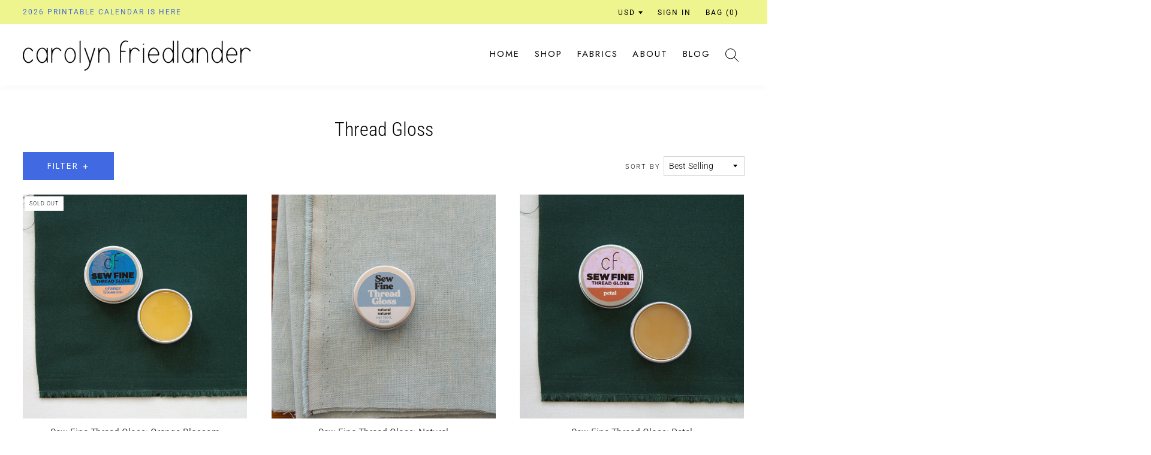

--- FILE ---
content_type: text/html; charset=utf-8
request_url: https://carolynfriedlander.com/collections/thread-gloss
body_size: 20591
content:
<!doctype html>
<!--[if lt IE 7]><html class="no-js lt-ie9 lt-ie8 lt-ie7" lang="en"> <![endif]-->
<!--[if IE 7]><html class="no-js lt-ie9 lt-ie8" lang="en"> <![endif]-->
<!--[if IE 8]><html class="no-js lt-ie9" lang="en"> <![endif]-->
<!--[if IE 9 ]><html class="ie9 no-js"> <![endif]-->
<!--[if (gt IE 9)|!(IE)]><!--> <html class="no-js"> <!--<![endif]-->
<head>

  <!-- Basic page needs ================================================== -->
  <meta charset="utf-8">
  <meta http-equiv="X-UA-Compatible" content="IE=edge,chrome=1">

  
    <link rel="shortcut icon" href="//carolynfriedlander.com/cdn/shop/files/carolyn-friedlander-mark_436e2cd4-aef5-40dd-906f-179d1c33fb9e_32x32.png?v=1619755285" type="image/png" />
  

  <!-- Title and description ================================================== -->
  <title>
  Thread Gloss &ndash; Carolyn Friedlander
  </title>

  

  <!-- Helpers ================================================== -->
  <!-- /snippets/social-meta-tags.liquid -->




<meta property="og:site_name" content="Carolyn Friedlander">
<meta property="og:url" content="https://carolynfriedlander.com/collections/thread-gloss">
<meta property="og:title" content="Thread Gloss">
<meta property="og:type" content="product.group">
<meta property="og:description" content="Carolyn Friedlander quilt and sewing patterns for the modern maker. Find projects, inspiration and Carolyn's fabric collections.">





<meta name="twitter:card" content="summary_large_image">
<meta name="twitter:title" content="Thread Gloss">
<meta name="twitter:description" content="Carolyn Friedlander quilt and sewing patterns for the modern maker. Find projects, inspiration and Carolyn's fabric collections.">

  <link rel="canonical" href="https://carolynfriedlander.com/collections/thread-gloss">
  <meta name="viewport" content="width=device-width,initial-scale=1,shrink-to-fit=no">
  <meta name="theme-color" content="#4169e1">
  
  <!-- Google Search Console ================================================== -->
  
  <!-- CSS ================================================== -->
  <link href="//carolynfriedlander.com/cdn/shop/t/3/assets/timber.scss.css?v=104456941478005304991764238392" rel="stylesheet" type="text/css" media="all" />
  <link href="//carolynfriedlander.com/cdn/shop/t/3/assets/theme.scss.css?v=9130923491954759521764238392" rel="stylesheet" type="text/css" media="all" />
  <link href="//carolynfriedlander.com/cdn/shop/t/3/assets/font.css?v=3177" rel="stylesheet" type="text/css" media="all" />
  
  <!-- Font Awesome ==================================================-->
  	<link rel="stylesheet" href="https://use.fontawesome.com/releases/v5.8.1/css/all.css" integrity="sha384-50oBUHEmvpQ+1lW4y57PTFmhCaXp0ML5d60M1M7uH2+nqUivzIebhndOJK28anvf" crossorigin="anonymous">  
 
  <!-- Google Fonts ==================================================-->
 	<link rel="preconnect" href="https://fonts.gstatic.com">
	<link href="https://fonts.googleapis.com/css2?family=Jost&display=swap" rel="stylesheet">
  
  <!-- PARALAX ==================================================-->
  	<script src="https://cdn.jsdelivr.net/npm/simple-parallax-js@5.0.2/dist/simpleParallax.min.js"></script>


  <script>
    window.theme = window.theme || {};
    theme.strings = {
      zoomClose: "Close (Esc)",
      zoomPrev: "Previous (Left arrow key)",
      zoomNext: "Next (Right arrow key)",
      moneyFormat: "${{amount}}",
      addressError: "Error looking up that address",
      addressNoResults: "No results for that address",
      addressQueryLimit: "You have exceeded the Google API usage limit. Consider upgrading to a \u003ca href=\"https:\/\/developers.google.com\/maps\/premium\/usage-limits\"\u003ePremium Plan\u003c\/a\u003e.",
      authError: "There was a problem authenticating your Google Maps account.",
      cartEmpty: "Your cart is currently empty.",
      cartCookie: "Enable cookies to use the shopping cart",
      cartSavings: "I18n Error: Missing interpolation value \"savings\" for \"You're saving {{ savings }}\""
    };
    theme.settings = {
      cartType: "page",
      gridType: "collage"
    };
  </script>

  <script src="//carolynfriedlander.com/cdn/shop/t/3/assets/jquery-2.2.3.min.js?v=58211863146907186831622672886" type="text/javascript"></script>

  <!--[if (gt IE 9)|!(IE)]><!--><script src="//carolynfriedlander.com/cdn/shop/t/3/assets/lazysizes.min.js?v=37531750901115495291622672887" async="async"></script><!--<![endif]-->
  <!--[if lte IE 9]><script src="//carolynfriedlander.com/cdn/shop/t/3/assets/lazysizes.min.js?v=37531750901115495291622672887"></script><![endif]-->

  <!--[if (gt IE 9)|!(IE)]><!--><script src="//carolynfriedlander.com/cdn/shop/t/3/assets/theme.js?v=166806184629759334711630484606" defer="defer"></script><!--<![endif]-->
  <!--[if lte IE 9]><script src="//carolynfriedlander.com/cdn/shop/t/3/assets/theme.js?v=166806184629759334711630484606"></script><![endif]-->

  <!-- Header hook for plugins ================================================== -->
  	<script>window.performance && window.performance.mark && window.performance.mark('shopify.content_for_header.start');</script><meta name="google-site-verification" content="tmq7zJIajf_qZt_k_11wuoq4riZCCwjzW6VNW6Ph4-4">
<meta id="shopify-digital-wallet" name="shopify-digital-wallet" content="/56423219358/digital_wallets/dialog">
<meta name="shopify-checkout-api-token" content="8ee11bd4ac67e7c90dca40b1e17eac78">
<meta id="in-context-paypal-metadata" data-shop-id="56423219358" data-venmo-supported="false" data-environment="production" data-locale="en_US" data-paypal-v4="true" data-currency="USD">
<link rel="alternate" type="application/atom+xml" title="Feed" href="/collections/thread-gloss.atom" />
<link rel="alternate" type="application/json+oembed" href="https://carolynfriedlander.com/collections/thread-gloss.oembed">
<script async="async" src="/checkouts/internal/preloads.js?locale=en-US"></script>
<link rel="preconnect" href="https://shop.app" crossorigin="anonymous">
<script async="async" src="https://shop.app/checkouts/internal/preloads.js?locale=en-US&shop_id=56423219358" crossorigin="anonymous"></script>
<script id="apple-pay-shop-capabilities" type="application/json">{"shopId":56423219358,"countryCode":"US","currencyCode":"USD","merchantCapabilities":["supports3DS"],"merchantId":"gid:\/\/shopify\/Shop\/56423219358","merchantName":"Carolyn Friedlander","requiredBillingContactFields":["postalAddress","email"],"requiredShippingContactFields":["postalAddress","email"],"shippingType":"shipping","supportedNetworks":["visa","masterCard","amex","discover","elo","jcb"],"total":{"type":"pending","label":"Carolyn Friedlander","amount":"1.00"},"shopifyPaymentsEnabled":true,"supportsSubscriptions":true}</script>
<script id="shopify-features" type="application/json">{"accessToken":"8ee11bd4ac67e7c90dca40b1e17eac78","betas":["rich-media-storefront-analytics"],"domain":"carolynfriedlander.com","predictiveSearch":true,"shopId":56423219358,"locale":"en"}</script>
<script>var Shopify = Shopify || {};
Shopify.shop = "carolynfriedlander.myshopify.com";
Shopify.locale = "en";
Shopify.currency = {"active":"USD","rate":"1.0"};
Shopify.country = "US";
Shopify.theme = {"name":"Custom Theme - Left Logo","id":123477229726,"schema_name":"Custom Theme","schema_version":"1.0","theme_store_id":null,"role":"main"};
Shopify.theme.handle = "null";
Shopify.theme.style = {"id":null,"handle":null};
Shopify.cdnHost = "carolynfriedlander.com/cdn";
Shopify.routes = Shopify.routes || {};
Shopify.routes.root = "/";</script>
<script type="module">!function(o){(o.Shopify=o.Shopify||{}).modules=!0}(window);</script>
<script>!function(o){function n(){var o=[];function n(){o.push(Array.prototype.slice.apply(arguments))}return n.q=o,n}var t=o.Shopify=o.Shopify||{};t.loadFeatures=n(),t.autoloadFeatures=n()}(window);</script>
<script>
  window.ShopifyPay = window.ShopifyPay || {};
  window.ShopifyPay.apiHost = "shop.app\/pay";
  window.ShopifyPay.redirectState = null;
</script>
<script id="shop-js-analytics" type="application/json">{"pageType":"collection"}</script>
<script defer="defer" async type="module" src="//carolynfriedlander.com/cdn/shopifycloud/shop-js/modules/v2/client.init-shop-cart-sync_BT-GjEfc.en.esm.js"></script>
<script defer="defer" async type="module" src="//carolynfriedlander.com/cdn/shopifycloud/shop-js/modules/v2/chunk.common_D58fp_Oc.esm.js"></script>
<script defer="defer" async type="module" src="//carolynfriedlander.com/cdn/shopifycloud/shop-js/modules/v2/chunk.modal_xMitdFEc.esm.js"></script>
<script type="module">
  await import("//carolynfriedlander.com/cdn/shopifycloud/shop-js/modules/v2/client.init-shop-cart-sync_BT-GjEfc.en.esm.js");
await import("//carolynfriedlander.com/cdn/shopifycloud/shop-js/modules/v2/chunk.common_D58fp_Oc.esm.js");
await import("//carolynfriedlander.com/cdn/shopifycloud/shop-js/modules/v2/chunk.modal_xMitdFEc.esm.js");

  window.Shopify.SignInWithShop?.initShopCartSync?.({"fedCMEnabled":true,"windoidEnabled":true});

</script>
<script>
  window.Shopify = window.Shopify || {};
  if (!window.Shopify.featureAssets) window.Shopify.featureAssets = {};
  window.Shopify.featureAssets['shop-js'] = {"shop-cart-sync":["modules/v2/client.shop-cart-sync_DZOKe7Ll.en.esm.js","modules/v2/chunk.common_D58fp_Oc.esm.js","modules/v2/chunk.modal_xMitdFEc.esm.js"],"init-fed-cm":["modules/v2/client.init-fed-cm_B6oLuCjv.en.esm.js","modules/v2/chunk.common_D58fp_Oc.esm.js","modules/v2/chunk.modal_xMitdFEc.esm.js"],"shop-cash-offers":["modules/v2/client.shop-cash-offers_D2sdYoxE.en.esm.js","modules/v2/chunk.common_D58fp_Oc.esm.js","modules/v2/chunk.modal_xMitdFEc.esm.js"],"shop-login-button":["modules/v2/client.shop-login-button_QeVjl5Y3.en.esm.js","modules/v2/chunk.common_D58fp_Oc.esm.js","modules/v2/chunk.modal_xMitdFEc.esm.js"],"pay-button":["modules/v2/client.pay-button_DXTOsIq6.en.esm.js","modules/v2/chunk.common_D58fp_Oc.esm.js","modules/v2/chunk.modal_xMitdFEc.esm.js"],"shop-button":["modules/v2/client.shop-button_DQZHx9pm.en.esm.js","modules/v2/chunk.common_D58fp_Oc.esm.js","modules/v2/chunk.modal_xMitdFEc.esm.js"],"avatar":["modules/v2/client.avatar_BTnouDA3.en.esm.js"],"init-windoid":["modules/v2/client.init-windoid_CR1B-cfM.en.esm.js","modules/v2/chunk.common_D58fp_Oc.esm.js","modules/v2/chunk.modal_xMitdFEc.esm.js"],"init-shop-for-new-customer-accounts":["modules/v2/client.init-shop-for-new-customer-accounts_C_vY_xzh.en.esm.js","modules/v2/client.shop-login-button_QeVjl5Y3.en.esm.js","modules/v2/chunk.common_D58fp_Oc.esm.js","modules/v2/chunk.modal_xMitdFEc.esm.js"],"init-shop-email-lookup-coordinator":["modules/v2/client.init-shop-email-lookup-coordinator_BI7n9ZSv.en.esm.js","modules/v2/chunk.common_D58fp_Oc.esm.js","modules/v2/chunk.modal_xMitdFEc.esm.js"],"init-shop-cart-sync":["modules/v2/client.init-shop-cart-sync_BT-GjEfc.en.esm.js","modules/v2/chunk.common_D58fp_Oc.esm.js","modules/v2/chunk.modal_xMitdFEc.esm.js"],"shop-toast-manager":["modules/v2/client.shop-toast-manager_DiYdP3xc.en.esm.js","modules/v2/chunk.common_D58fp_Oc.esm.js","modules/v2/chunk.modal_xMitdFEc.esm.js"],"init-customer-accounts":["modules/v2/client.init-customer-accounts_D9ZNqS-Q.en.esm.js","modules/v2/client.shop-login-button_QeVjl5Y3.en.esm.js","modules/v2/chunk.common_D58fp_Oc.esm.js","modules/v2/chunk.modal_xMitdFEc.esm.js"],"init-customer-accounts-sign-up":["modules/v2/client.init-customer-accounts-sign-up_iGw4briv.en.esm.js","modules/v2/client.shop-login-button_QeVjl5Y3.en.esm.js","modules/v2/chunk.common_D58fp_Oc.esm.js","modules/v2/chunk.modal_xMitdFEc.esm.js"],"shop-follow-button":["modules/v2/client.shop-follow-button_CqMgW2wH.en.esm.js","modules/v2/chunk.common_D58fp_Oc.esm.js","modules/v2/chunk.modal_xMitdFEc.esm.js"],"checkout-modal":["modules/v2/client.checkout-modal_xHeaAweL.en.esm.js","modules/v2/chunk.common_D58fp_Oc.esm.js","modules/v2/chunk.modal_xMitdFEc.esm.js"],"shop-login":["modules/v2/client.shop-login_D91U-Q7h.en.esm.js","modules/v2/chunk.common_D58fp_Oc.esm.js","modules/v2/chunk.modal_xMitdFEc.esm.js"],"lead-capture":["modules/v2/client.lead-capture_BJmE1dJe.en.esm.js","modules/v2/chunk.common_D58fp_Oc.esm.js","modules/v2/chunk.modal_xMitdFEc.esm.js"],"payment-terms":["modules/v2/client.payment-terms_Ci9AEqFq.en.esm.js","modules/v2/chunk.common_D58fp_Oc.esm.js","modules/v2/chunk.modal_xMitdFEc.esm.js"]};
</script>
<script>(function() {
  var isLoaded = false;
  function asyncLoad() {
    if (isLoaded) return;
    isLoaded = true;
    var urls = ["https:\/\/chimpstatic.com\/mcjs-connected\/js\/users\/d98b50f5428a5ce3a971c6ecf\/285780e588a8b2ce6befc33c2.js?shop=carolynfriedlander.myshopify.com","https:\/\/storage.nfcube.com\/instafeed-f0a5cd57738c1756cf45421646f638f6.js?shop=carolynfriedlander.myshopify.com"];
    for (var i = 0; i < urls.length; i++) {
      var s = document.createElement('script');
      s.type = 'text/javascript';
      s.async = true;
      s.src = urls[i];
      var x = document.getElementsByTagName('script')[0];
      x.parentNode.insertBefore(s, x);
    }
  };
  if(window.attachEvent) {
    window.attachEvent('onload', asyncLoad);
  } else {
    window.addEventListener('load', asyncLoad, false);
  }
})();</script>
<script id="__st">var __st={"a":56423219358,"offset":-18000,"reqid":"f9895182-45a6-4918-94a8-ca0f6c85b528-1769308021","pageurl":"carolynfriedlander.com\/collections\/thread-gloss","u":"fd7b67261f0d","p":"collection","rtyp":"collection","rid":266041098398};</script>
<script>window.ShopifyPaypalV4VisibilityTracking = true;</script>
<script id="captcha-bootstrap">!function(){'use strict';const t='contact',e='account',n='new_comment',o=[[t,t],['blogs',n],['comments',n],[t,'customer']],c=[[e,'customer_login'],[e,'guest_login'],[e,'recover_customer_password'],[e,'create_customer']],r=t=>t.map((([t,e])=>`form[action*='/${t}']:not([data-nocaptcha='true']) input[name='form_type'][value='${e}']`)).join(','),a=t=>()=>t?[...document.querySelectorAll(t)].map((t=>t.form)):[];function s(){const t=[...o],e=r(t);return a(e)}const i='password',u='form_key',d=['recaptcha-v3-token','g-recaptcha-response','h-captcha-response',i],f=()=>{try{return window.sessionStorage}catch{return}},m='__shopify_v',_=t=>t.elements[u];function p(t,e,n=!1){try{const o=window.sessionStorage,c=JSON.parse(o.getItem(e)),{data:r}=function(t){const{data:e,action:n}=t;return t[m]||n?{data:e,action:n}:{data:t,action:n}}(c);for(const[e,n]of Object.entries(r))t.elements[e]&&(t.elements[e].value=n);n&&o.removeItem(e)}catch(o){console.error('form repopulation failed',{error:o})}}const l='form_type',E='cptcha';function T(t){t.dataset[E]=!0}const w=window,h=w.document,L='Shopify',v='ce_forms',y='captcha';let A=!1;((t,e)=>{const n=(g='f06e6c50-85a8-45c8-87d0-21a2b65856fe',I='https://cdn.shopify.com/shopifycloud/storefront-forms-hcaptcha/ce_storefront_forms_captcha_hcaptcha.v1.5.2.iife.js',D={infoText:'Protected by hCaptcha',privacyText:'Privacy',termsText:'Terms'},(t,e,n)=>{const o=w[L][v],c=o.bindForm;if(c)return c(t,g,e,D).then(n);var r;o.q.push([[t,g,e,D],n]),r=I,A||(h.body.append(Object.assign(h.createElement('script'),{id:'captcha-provider',async:!0,src:r})),A=!0)});var g,I,D;w[L]=w[L]||{},w[L][v]=w[L][v]||{},w[L][v].q=[],w[L][y]=w[L][y]||{},w[L][y].protect=function(t,e){n(t,void 0,e),T(t)},Object.freeze(w[L][y]),function(t,e,n,w,h,L){const[v,y,A,g]=function(t,e,n){const i=e?o:[],u=t?c:[],d=[...i,...u],f=r(d),m=r(i),_=r(d.filter((([t,e])=>n.includes(e))));return[a(f),a(m),a(_),s()]}(w,h,L),I=t=>{const e=t.target;return e instanceof HTMLFormElement?e:e&&e.form},D=t=>v().includes(t);t.addEventListener('submit',(t=>{const e=I(t);if(!e)return;const n=D(e)&&!e.dataset.hcaptchaBound&&!e.dataset.recaptchaBound,o=_(e),c=g().includes(e)&&(!o||!o.value);(n||c)&&t.preventDefault(),c&&!n&&(function(t){try{if(!f())return;!function(t){const e=f();if(!e)return;const n=_(t);if(!n)return;const o=n.value;o&&e.removeItem(o)}(t);const e=Array.from(Array(32),(()=>Math.random().toString(36)[2])).join('');!function(t,e){_(t)||t.append(Object.assign(document.createElement('input'),{type:'hidden',name:u})),t.elements[u].value=e}(t,e),function(t,e){const n=f();if(!n)return;const o=[...t.querySelectorAll(`input[type='${i}']`)].map((({name:t})=>t)),c=[...d,...o],r={};for(const[a,s]of new FormData(t).entries())c.includes(a)||(r[a]=s);n.setItem(e,JSON.stringify({[m]:1,action:t.action,data:r}))}(t,e)}catch(e){console.error('failed to persist form',e)}}(e),e.submit())}));const S=(t,e)=>{t&&!t.dataset[E]&&(n(t,e.some((e=>e===t))),T(t))};for(const o of['focusin','change'])t.addEventListener(o,(t=>{const e=I(t);D(e)&&S(e,y())}));const B=e.get('form_key'),M=e.get(l),P=B&&M;t.addEventListener('DOMContentLoaded',(()=>{const t=y();if(P)for(const e of t)e.elements[l].value===M&&p(e,B);[...new Set([...A(),...v().filter((t=>'true'===t.dataset.shopifyCaptcha))])].forEach((e=>S(e,t)))}))}(h,new URLSearchParams(w.location.search),n,t,e,['guest_login'])})(!0,!0)}();</script>
<script integrity="sha256-4kQ18oKyAcykRKYeNunJcIwy7WH5gtpwJnB7kiuLZ1E=" data-source-attribution="shopify.loadfeatures" defer="defer" src="//carolynfriedlander.com/cdn/shopifycloud/storefront/assets/storefront/load_feature-a0a9edcb.js" crossorigin="anonymous"></script>
<script crossorigin="anonymous" defer="defer" src="//carolynfriedlander.com/cdn/shopifycloud/storefront/assets/shopify_pay/storefront-65b4c6d7.js?v=20250812"></script>
<script data-source-attribution="shopify.dynamic_checkout.dynamic.init">var Shopify=Shopify||{};Shopify.PaymentButton=Shopify.PaymentButton||{isStorefrontPortableWallets:!0,init:function(){window.Shopify.PaymentButton.init=function(){};var t=document.createElement("script");t.src="https://carolynfriedlander.com/cdn/shopifycloud/portable-wallets/latest/portable-wallets.en.js",t.type="module",document.head.appendChild(t)}};
</script>
<script data-source-attribution="shopify.dynamic_checkout.buyer_consent">
  function portableWalletsHideBuyerConsent(e){var t=document.getElementById("shopify-buyer-consent"),n=document.getElementById("shopify-subscription-policy-button");t&&n&&(t.classList.add("hidden"),t.setAttribute("aria-hidden","true"),n.removeEventListener("click",e))}function portableWalletsShowBuyerConsent(e){var t=document.getElementById("shopify-buyer-consent"),n=document.getElementById("shopify-subscription-policy-button");t&&n&&(t.classList.remove("hidden"),t.removeAttribute("aria-hidden"),n.addEventListener("click",e))}window.Shopify?.PaymentButton&&(window.Shopify.PaymentButton.hideBuyerConsent=portableWalletsHideBuyerConsent,window.Shopify.PaymentButton.showBuyerConsent=portableWalletsShowBuyerConsent);
</script>
<script data-source-attribution="shopify.dynamic_checkout.cart.bootstrap">document.addEventListener("DOMContentLoaded",(function(){function t(){return document.querySelector("shopify-accelerated-checkout-cart, shopify-accelerated-checkout")}if(t())Shopify.PaymentButton.init();else{new MutationObserver((function(e,n){t()&&(Shopify.PaymentButton.init(),n.disconnect())})).observe(document.body,{childList:!0,subtree:!0})}}));
</script>
<link id="shopify-accelerated-checkout-styles" rel="stylesheet" media="screen" href="https://carolynfriedlander.com/cdn/shopifycloud/portable-wallets/latest/accelerated-checkout-backwards-compat.css" crossorigin="anonymous">
<style id="shopify-accelerated-checkout-cart">
        #shopify-buyer-consent {
  margin-top: 1em;
  display: inline-block;
  width: 100%;
}

#shopify-buyer-consent.hidden {
  display: none;
}

#shopify-subscription-policy-button {
  background: none;
  border: none;
  padding: 0;
  text-decoration: underline;
  font-size: inherit;
  cursor: pointer;
}

#shopify-subscription-policy-button::before {
  box-shadow: none;
}

      </style>

<script>window.performance && window.performance.mark && window.performance.mark('shopify.content_for_header.end');</script>
  	<!-- /snippets/oldIE-js.liquid -->

<!--[if lt IE 9]>
<script src="//cdnjs.cloudflare.com/ajax/libs/html5shiv/3.7.2/html5shiv.min.js" type="text/javascript"></script>
<![endif]-->


<!--[if (lte IE 9) ]><script src="//carolynfriedlander.com/cdn/shop/t/3/assets/match-media.min.js?v=159635276924582161481622672888" type="text/javascript"></script><![endif]-->


  	<script src="//carolynfriedlander.com/cdn/shop/t/3/assets/modernizr.min.js?v=21391054748206432451622672888" type="text/javascript"></script>

  
  

<meta property="og:image" content="https://cdn.shopify.com/s/files/1/0564/2321/9358/files/carolyn-friedlander.png?height=628&pad_color=ffffff&v=1619746130&width=1200" />
<meta property="og:image:secure_url" content="https://cdn.shopify.com/s/files/1/0564/2321/9358/files/carolyn-friedlander.png?height=628&pad_color=ffffff&v=1619746130&width=1200" />
<meta property="og:image:width" content="1200" />
<meta property="og:image:height" content="628" />
<link href="https://monorail-edge.shopifysvc.com" rel="dns-prefetch">
<script>(function(){if ("sendBeacon" in navigator && "performance" in window) {try {var session_token_from_headers = performance.getEntriesByType('navigation')[0].serverTiming.find(x => x.name == '_s').description;} catch {var session_token_from_headers = undefined;}var session_cookie_matches = document.cookie.match(/_shopify_s=([^;]*)/);var session_token_from_cookie = session_cookie_matches && session_cookie_matches.length === 2 ? session_cookie_matches[1] : "";var session_token = session_token_from_headers || session_token_from_cookie || "";function handle_abandonment_event(e) {var entries = performance.getEntries().filter(function(entry) {return /monorail-edge.shopifysvc.com/.test(entry.name);});if (!window.abandonment_tracked && entries.length === 0) {window.abandonment_tracked = true;var currentMs = Date.now();var navigation_start = performance.timing.navigationStart;var payload = {shop_id: 56423219358,url: window.location.href,navigation_start,duration: currentMs - navigation_start,session_token,page_type: "collection"};window.navigator.sendBeacon("https://monorail-edge.shopifysvc.com/v1/produce", JSON.stringify({schema_id: "online_store_buyer_site_abandonment/1.1",payload: payload,metadata: {event_created_at_ms: currentMs,event_sent_at_ms: currentMs}}));}}window.addEventListener('pagehide', handle_abandonment_event);}}());</script>
<script id="web-pixels-manager-setup">(function e(e,d,r,n,o){if(void 0===o&&(o={}),!Boolean(null===(a=null===(i=window.Shopify)||void 0===i?void 0:i.analytics)||void 0===a?void 0:a.replayQueue)){var i,a;window.Shopify=window.Shopify||{};var t=window.Shopify;t.analytics=t.analytics||{};var s=t.analytics;s.replayQueue=[],s.publish=function(e,d,r){return s.replayQueue.push([e,d,r]),!0};try{self.performance.mark("wpm:start")}catch(e){}var l=function(){var e={modern:/Edge?\/(1{2}[4-9]|1[2-9]\d|[2-9]\d{2}|\d{4,})\.\d+(\.\d+|)|Firefox\/(1{2}[4-9]|1[2-9]\d|[2-9]\d{2}|\d{4,})\.\d+(\.\d+|)|Chrom(ium|e)\/(9{2}|\d{3,})\.\d+(\.\d+|)|(Maci|X1{2}).+ Version\/(15\.\d+|(1[6-9]|[2-9]\d|\d{3,})\.\d+)([,.]\d+|)( \(\w+\)|)( Mobile\/\w+|) Safari\/|Chrome.+OPR\/(9{2}|\d{3,})\.\d+\.\d+|(CPU[ +]OS|iPhone[ +]OS|CPU[ +]iPhone|CPU IPhone OS|CPU iPad OS)[ +]+(15[._]\d+|(1[6-9]|[2-9]\d|\d{3,})[._]\d+)([._]\d+|)|Android:?[ /-](13[3-9]|1[4-9]\d|[2-9]\d{2}|\d{4,})(\.\d+|)(\.\d+|)|Android.+Firefox\/(13[5-9]|1[4-9]\d|[2-9]\d{2}|\d{4,})\.\d+(\.\d+|)|Android.+Chrom(ium|e)\/(13[3-9]|1[4-9]\d|[2-9]\d{2}|\d{4,})\.\d+(\.\d+|)|SamsungBrowser\/([2-9]\d|\d{3,})\.\d+/,legacy:/Edge?\/(1[6-9]|[2-9]\d|\d{3,})\.\d+(\.\d+|)|Firefox\/(5[4-9]|[6-9]\d|\d{3,})\.\d+(\.\d+|)|Chrom(ium|e)\/(5[1-9]|[6-9]\d|\d{3,})\.\d+(\.\d+|)([\d.]+$|.*Safari\/(?![\d.]+ Edge\/[\d.]+$))|(Maci|X1{2}).+ Version\/(10\.\d+|(1[1-9]|[2-9]\d|\d{3,})\.\d+)([,.]\d+|)( \(\w+\)|)( Mobile\/\w+|) Safari\/|Chrome.+OPR\/(3[89]|[4-9]\d|\d{3,})\.\d+\.\d+|(CPU[ +]OS|iPhone[ +]OS|CPU[ +]iPhone|CPU IPhone OS|CPU iPad OS)[ +]+(10[._]\d+|(1[1-9]|[2-9]\d|\d{3,})[._]\d+)([._]\d+|)|Android:?[ /-](13[3-9]|1[4-9]\d|[2-9]\d{2}|\d{4,})(\.\d+|)(\.\d+|)|Mobile Safari.+OPR\/([89]\d|\d{3,})\.\d+\.\d+|Android.+Firefox\/(13[5-9]|1[4-9]\d|[2-9]\d{2}|\d{4,})\.\d+(\.\d+|)|Android.+Chrom(ium|e)\/(13[3-9]|1[4-9]\d|[2-9]\d{2}|\d{4,})\.\d+(\.\d+|)|Android.+(UC? ?Browser|UCWEB|U3)[ /]?(15\.([5-9]|\d{2,})|(1[6-9]|[2-9]\d|\d{3,})\.\d+)\.\d+|SamsungBrowser\/(5\.\d+|([6-9]|\d{2,})\.\d+)|Android.+MQ{2}Browser\/(14(\.(9|\d{2,})|)|(1[5-9]|[2-9]\d|\d{3,})(\.\d+|))(\.\d+|)|K[Aa][Ii]OS\/(3\.\d+|([4-9]|\d{2,})\.\d+)(\.\d+|)/},d=e.modern,r=e.legacy,n=navigator.userAgent;return n.match(d)?"modern":n.match(r)?"legacy":"unknown"}(),u="modern"===l?"modern":"legacy",c=(null!=n?n:{modern:"",legacy:""})[u],f=function(e){return[e.baseUrl,"/wpm","/b",e.hashVersion,"modern"===e.buildTarget?"m":"l",".js"].join("")}({baseUrl:d,hashVersion:r,buildTarget:u}),m=function(e){var d=e.version,r=e.bundleTarget,n=e.surface,o=e.pageUrl,i=e.monorailEndpoint;return{emit:function(e){var a=e.status,t=e.errorMsg,s=(new Date).getTime(),l=JSON.stringify({metadata:{event_sent_at_ms:s},events:[{schema_id:"web_pixels_manager_load/3.1",payload:{version:d,bundle_target:r,page_url:o,status:a,surface:n,error_msg:t},metadata:{event_created_at_ms:s}}]});if(!i)return console&&console.warn&&console.warn("[Web Pixels Manager] No Monorail endpoint provided, skipping logging."),!1;try{return self.navigator.sendBeacon.bind(self.navigator)(i,l)}catch(e){}var u=new XMLHttpRequest;try{return u.open("POST",i,!0),u.setRequestHeader("Content-Type","text/plain"),u.send(l),!0}catch(e){return console&&console.warn&&console.warn("[Web Pixels Manager] Got an unhandled error while logging to Monorail."),!1}}}}({version:r,bundleTarget:l,surface:e.surface,pageUrl:self.location.href,monorailEndpoint:e.monorailEndpoint});try{o.browserTarget=l,function(e){var d=e.src,r=e.async,n=void 0===r||r,o=e.onload,i=e.onerror,a=e.sri,t=e.scriptDataAttributes,s=void 0===t?{}:t,l=document.createElement("script"),u=document.querySelector("head"),c=document.querySelector("body");if(l.async=n,l.src=d,a&&(l.integrity=a,l.crossOrigin="anonymous"),s)for(var f in s)if(Object.prototype.hasOwnProperty.call(s,f))try{l.dataset[f]=s[f]}catch(e){}if(o&&l.addEventListener("load",o),i&&l.addEventListener("error",i),u)u.appendChild(l);else{if(!c)throw new Error("Did not find a head or body element to append the script");c.appendChild(l)}}({src:f,async:!0,onload:function(){if(!function(){var e,d;return Boolean(null===(d=null===(e=window.Shopify)||void 0===e?void 0:e.analytics)||void 0===d?void 0:d.initialized)}()){var d=window.webPixelsManager.init(e)||void 0;if(d){var r=window.Shopify.analytics;r.replayQueue.forEach((function(e){var r=e[0],n=e[1],o=e[2];d.publishCustomEvent(r,n,o)})),r.replayQueue=[],r.publish=d.publishCustomEvent,r.visitor=d.visitor,r.initialized=!0}}},onerror:function(){return m.emit({status:"failed",errorMsg:"".concat(f," has failed to load")})},sri:function(e){var d=/^sha384-[A-Za-z0-9+/=]+$/;return"string"==typeof e&&d.test(e)}(c)?c:"",scriptDataAttributes:o}),m.emit({status:"loading"})}catch(e){m.emit({status:"failed",errorMsg:(null==e?void 0:e.message)||"Unknown error"})}}})({shopId: 56423219358,storefrontBaseUrl: "https://carolynfriedlander.com",extensionsBaseUrl: "https://extensions.shopifycdn.com/cdn/shopifycloud/web-pixels-manager",monorailEndpoint: "https://monorail-edge.shopifysvc.com/unstable/produce_batch",surface: "storefront-renderer",enabledBetaFlags: ["2dca8a86"],webPixelsConfigList: [{"id":"474317036","configuration":"{\"config\":\"{\\\"pixel_id\\\":\\\"G-GP0PWK6JZ1\\\",\\\"target_country\\\":\\\"US\\\",\\\"gtag_events\\\":[{\\\"type\\\":\\\"begin_checkout\\\",\\\"action_label\\\":\\\"G-GP0PWK6JZ1\\\"},{\\\"type\\\":\\\"search\\\",\\\"action_label\\\":\\\"G-GP0PWK6JZ1\\\"},{\\\"type\\\":\\\"view_item\\\",\\\"action_label\\\":[\\\"G-GP0PWK6JZ1\\\",\\\"MC-XCZFBE4SEY\\\"]},{\\\"type\\\":\\\"purchase\\\",\\\"action_label\\\":[\\\"G-GP0PWK6JZ1\\\",\\\"MC-XCZFBE4SEY\\\"]},{\\\"type\\\":\\\"page_view\\\",\\\"action_label\\\":[\\\"G-GP0PWK6JZ1\\\",\\\"MC-XCZFBE4SEY\\\"]},{\\\"type\\\":\\\"add_payment_info\\\",\\\"action_label\\\":\\\"G-GP0PWK6JZ1\\\"},{\\\"type\\\":\\\"add_to_cart\\\",\\\"action_label\\\":\\\"G-GP0PWK6JZ1\\\"}],\\\"enable_monitoring_mode\\\":false}\"}","eventPayloadVersion":"v1","runtimeContext":"OPEN","scriptVersion":"b2a88bafab3e21179ed38636efcd8a93","type":"APP","apiClientId":1780363,"privacyPurposes":[],"dataSharingAdjustments":{"protectedCustomerApprovalScopes":["read_customer_address","read_customer_email","read_customer_name","read_customer_personal_data","read_customer_phone"]}},{"id":"shopify-app-pixel","configuration":"{}","eventPayloadVersion":"v1","runtimeContext":"STRICT","scriptVersion":"0450","apiClientId":"shopify-pixel","type":"APP","privacyPurposes":["ANALYTICS","MARKETING"]},{"id":"shopify-custom-pixel","eventPayloadVersion":"v1","runtimeContext":"LAX","scriptVersion":"0450","apiClientId":"shopify-pixel","type":"CUSTOM","privacyPurposes":["ANALYTICS","MARKETING"]}],isMerchantRequest: false,initData: {"shop":{"name":"Carolyn Friedlander","paymentSettings":{"currencyCode":"USD"},"myshopifyDomain":"carolynfriedlander.myshopify.com","countryCode":"US","storefrontUrl":"https:\/\/carolynfriedlander.com"},"customer":null,"cart":null,"checkout":null,"productVariants":[],"purchasingCompany":null},},"https://carolynfriedlander.com/cdn","fcfee988w5aeb613cpc8e4bc33m6693e112",{"modern":"","legacy":""},{"shopId":"56423219358","storefrontBaseUrl":"https:\/\/carolynfriedlander.com","extensionBaseUrl":"https:\/\/extensions.shopifycdn.com\/cdn\/shopifycloud\/web-pixels-manager","surface":"storefront-renderer","enabledBetaFlags":"[\"2dca8a86\"]","isMerchantRequest":"false","hashVersion":"fcfee988w5aeb613cpc8e4bc33m6693e112","publish":"custom","events":"[[\"page_viewed\",{}],[\"collection_viewed\",{\"collection\":{\"id\":\"266041098398\",\"title\":\"Thread Gloss\",\"productVariants\":[{\"price\":{\"amount\":12.0,\"currencyCode\":\"USD\"},\"product\":{\"title\":\"Sew Fine Thread Gloss: Orange Blossom\",\"vendor\":\"Carolyn Friedlander\",\"id\":\"6689330987166\",\"untranslatedTitle\":\"Sew Fine Thread Gloss: Orange Blossom\",\"url\":\"\/products\/sew-fine-thread-gloss-orange-blossom\",\"type\":\"Thread Gloss\"},\"id\":\"39796822802590\",\"image\":{\"src\":\"\/\/carolynfriedlander.com\/cdn\/shop\/products\/sewfineCFcollabOrangeBlossom-1-square2.jpg?v=1628176790\"},\"sku\":\"SFCF11\",\"title\":\"Default Title\",\"untranslatedTitle\":\"Default Title\"},{\"price\":{\"amount\":12.0,\"currencyCode\":\"USD\"},\"product\":{\"title\":\"Sew Fine Thread Gloss: Natural\",\"vendor\":\"Carolyn Friedlander\",\"id\":\"6689329709214\",\"untranslatedTitle\":\"Sew Fine Thread Gloss: Natural\",\"url\":\"\/products\/sew-fine-thread-gloss-natural\",\"type\":\"Thread Gloss\"},\"id\":\"39796820869278\",\"image\":{\"src\":\"\/\/carolynfriedlander.com\/cdn\/shop\/files\/Sew_Fine_Thread_Gloss-Satsuma_5-carolyn_friedlander-square.jpg?v=1742572916\"},\"sku\":\"SF04\",\"title\":\"Default Title\",\"untranslatedTitle\":\"Default Title\"},{\"price\":{\"amount\":12.0,\"currencyCode\":\"USD\"},\"product\":{\"title\":\"Sew Fine Thread Gloss: Petal\",\"vendor\":\"Carolyn Friedlander\",\"id\":\"6689331019934\",\"untranslatedTitle\":\"Sew Fine Thread Gloss: Petal\",\"url\":\"\/products\/sew-fine-thread-gloss-petal\",\"type\":\"Thread Gloss\"},\"id\":\"39796822835358\",\"image\":{\"src\":\"\/\/carolynfriedlander.com\/cdn\/shop\/products\/sew-fine-CF-collab-Petal-1-square.jpg?v=1628177082\"},\"sku\":\"SFCF09\",\"title\":\"Default Title\",\"untranslatedTitle\":\"Default Title\"},{\"price\":{\"amount\":12.0,\"currencyCode\":\"USD\"},\"product\":{\"title\":\"Sew Fine Thread Gloss: Rooibos Saffron\",\"vendor\":\"Carolyn Friedlander\",\"id\":\"7887160508652\",\"untranslatedTitle\":\"Sew Fine Thread Gloss: Rooibos Saffron\",\"url\":\"\/products\/sew-fine-thread-gloss-rooibos-saffron\",\"type\":\"Thread Gloss\"},\"id\":\"43688748581100\",\"image\":{\"src\":\"\/\/carolynfriedlander.com\/cdn\/shop\/products\/rooibossaffron-2-carolynfriedlander-square2.jpg?v=1678990608\"},\"sku\":\"SFCF13\",\"title\":\"Default Title\",\"untranslatedTitle\":\"Default Title\"},{\"price\":{\"amount\":12.0,\"currencyCode\":\"USD\"},\"product\":{\"title\":\"Sew Fine Thread Gloss: Satsuma\",\"vendor\":\"Carolyn Friedlander\",\"id\":\"8835636166892\",\"untranslatedTitle\":\"Sew Fine Thread Gloss: Satsuma\",\"url\":\"\/products\/sew-fine-thread-gloss-satsuma\",\"type\":\"Thread Gloss\"},\"id\":\"46284311363820\",\"image\":{\"src\":\"\/\/carolynfriedlander.com\/cdn\/shop\/files\/Sew_Fine_Thread_Gloss-Satsuma_1-carolyn_friedlander-square.jpg?v=1742572665\"},\"sku\":\"CF17\",\"title\":\"Default Title\",\"untranslatedTitle\":\"Default Title\"}]}}]]"});</script><script>
  window.ShopifyAnalytics = window.ShopifyAnalytics || {};
  window.ShopifyAnalytics.meta = window.ShopifyAnalytics.meta || {};
  window.ShopifyAnalytics.meta.currency = 'USD';
  var meta = {"products":[{"id":6689330987166,"gid":"gid:\/\/shopify\/Product\/6689330987166","vendor":"Carolyn Friedlander","type":"Thread Gloss","handle":"sew-fine-thread-gloss-orange-blossom","variants":[{"id":39796822802590,"price":1200,"name":"Sew Fine Thread Gloss: Orange Blossom","public_title":null,"sku":"SFCF11"}],"remote":false},{"id":6689329709214,"gid":"gid:\/\/shopify\/Product\/6689329709214","vendor":"Carolyn Friedlander","type":"Thread Gloss","handle":"sew-fine-thread-gloss-natural","variants":[{"id":39796820869278,"price":1200,"name":"Sew Fine Thread Gloss: Natural","public_title":null,"sku":"SF04"}],"remote":false},{"id":6689331019934,"gid":"gid:\/\/shopify\/Product\/6689331019934","vendor":"Carolyn Friedlander","type":"Thread Gloss","handle":"sew-fine-thread-gloss-petal","variants":[{"id":39796822835358,"price":1200,"name":"Sew Fine Thread Gloss: Petal","public_title":null,"sku":"SFCF09"}],"remote":false},{"id":7887160508652,"gid":"gid:\/\/shopify\/Product\/7887160508652","vendor":"Carolyn Friedlander","type":"Thread Gloss","handle":"sew-fine-thread-gloss-rooibos-saffron","variants":[{"id":43688748581100,"price":1200,"name":"Sew Fine Thread Gloss: Rooibos Saffron","public_title":null,"sku":"SFCF13"}],"remote":false},{"id":8835636166892,"gid":"gid:\/\/shopify\/Product\/8835636166892","vendor":"Carolyn Friedlander","type":"Thread Gloss","handle":"sew-fine-thread-gloss-satsuma","variants":[{"id":46284311363820,"price":1200,"name":"Sew Fine Thread Gloss: Satsuma","public_title":null,"sku":"CF17"}],"remote":false}],"page":{"pageType":"collection","resourceType":"collection","resourceId":266041098398,"requestId":"f9895182-45a6-4918-94a8-ca0f6c85b528-1769308021"}};
  for (var attr in meta) {
    window.ShopifyAnalytics.meta[attr] = meta[attr];
  }
</script>
<script class="analytics">
  (function () {
    var customDocumentWrite = function(content) {
      var jquery = null;

      if (window.jQuery) {
        jquery = window.jQuery;
      } else if (window.Checkout && window.Checkout.$) {
        jquery = window.Checkout.$;
      }

      if (jquery) {
        jquery('body').append(content);
      }
    };

    var hasLoggedConversion = function(token) {
      if (token) {
        return document.cookie.indexOf('loggedConversion=' + token) !== -1;
      }
      return false;
    }

    var setCookieIfConversion = function(token) {
      if (token) {
        var twoMonthsFromNow = new Date(Date.now());
        twoMonthsFromNow.setMonth(twoMonthsFromNow.getMonth() + 2);

        document.cookie = 'loggedConversion=' + token + '; expires=' + twoMonthsFromNow;
      }
    }

    var trekkie = window.ShopifyAnalytics.lib = window.trekkie = window.trekkie || [];
    if (trekkie.integrations) {
      return;
    }
    trekkie.methods = [
      'identify',
      'page',
      'ready',
      'track',
      'trackForm',
      'trackLink'
    ];
    trekkie.factory = function(method) {
      return function() {
        var args = Array.prototype.slice.call(arguments);
        args.unshift(method);
        trekkie.push(args);
        return trekkie;
      };
    };
    for (var i = 0; i < trekkie.methods.length; i++) {
      var key = trekkie.methods[i];
      trekkie[key] = trekkie.factory(key);
    }
    trekkie.load = function(config) {
      trekkie.config = config || {};
      trekkie.config.initialDocumentCookie = document.cookie;
      var first = document.getElementsByTagName('script')[0];
      var script = document.createElement('script');
      script.type = 'text/javascript';
      script.onerror = function(e) {
        var scriptFallback = document.createElement('script');
        scriptFallback.type = 'text/javascript';
        scriptFallback.onerror = function(error) {
                var Monorail = {
      produce: function produce(monorailDomain, schemaId, payload) {
        var currentMs = new Date().getTime();
        var event = {
          schema_id: schemaId,
          payload: payload,
          metadata: {
            event_created_at_ms: currentMs,
            event_sent_at_ms: currentMs
          }
        };
        return Monorail.sendRequest("https://" + monorailDomain + "/v1/produce", JSON.stringify(event));
      },
      sendRequest: function sendRequest(endpointUrl, payload) {
        // Try the sendBeacon API
        if (window && window.navigator && typeof window.navigator.sendBeacon === 'function' && typeof window.Blob === 'function' && !Monorail.isIos12()) {
          var blobData = new window.Blob([payload], {
            type: 'text/plain'
          });

          if (window.navigator.sendBeacon(endpointUrl, blobData)) {
            return true;
          } // sendBeacon was not successful

        } // XHR beacon

        var xhr = new XMLHttpRequest();

        try {
          xhr.open('POST', endpointUrl);
          xhr.setRequestHeader('Content-Type', 'text/plain');
          xhr.send(payload);
        } catch (e) {
          console.log(e);
        }

        return false;
      },
      isIos12: function isIos12() {
        return window.navigator.userAgent.lastIndexOf('iPhone; CPU iPhone OS 12_') !== -1 || window.navigator.userAgent.lastIndexOf('iPad; CPU OS 12_') !== -1;
      }
    };
    Monorail.produce('monorail-edge.shopifysvc.com',
      'trekkie_storefront_load_errors/1.1',
      {shop_id: 56423219358,
      theme_id: 123477229726,
      app_name: "storefront",
      context_url: window.location.href,
      source_url: "//carolynfriedlander.com/cdn/s/trekkie.storefront.8d95595f799fbf7e1d32231b9a28fd43b70c67d3.min.js"});

        };
        scriptFallback.async = true;
        scriptFallback.src = '//carolynfriedlander.com/cdn/s/trekkie.storefront.8d95595f799fbf7e1d32231b9a28fd43b70c67d3.min.js';
        first.parentNode.insertBefore(scriptFallback, first);
      };
      script.async = true;
      script.src = '//carolynfriedlander.com/cdn/s/trekkie.storefront.8d95595f799fbf7e1d32231b9a28fd43b70c67d3.min.js';
      first.parentNode.insertBefore(script, first);
    };
    trekkie.load(
      {"Trekkie":{"appName":"storefront","development":false,"defaultAttributes":{"shopId":56423219358,"isMerchantRequest":null,"themeId":123477229726,"themeCityHash":"1059451951862024879","contentLanguage":"en","currency":"USD","eventMetadataId":"32f7d411-7527-4a7c-b96c-1c6aa777164f"},"isServerSideCookieWritingEnabled":true,"monorailRegion":"shop_domain","enabledBetaFlags":["65f19447"]},"Session Attribution":{},"S2S":{"facebookCapiEnabled":false,"source":"trekkie-storefront-renderer","apiClientId":580111}}
    );

    var loaded = false;
    trekkie.ready(function() {
      if (loaded) return;
      loaded = true;

      window.ShopifyAnalytics.lib = window.trekkie;

      var originalDocumentWrite = document.write;
      document.write = customDocumentWrite;
      try { window.ShopifyAnalytics.merchantGoogleAnalytics.call(this); } catch(error) {};
      document.write = originalDocumentWrite;

      window.ShopifyAnalytics.lib.page(null,{"pageType":"collection","resourceType":"collection","resourceId":266041098398,"requestId":"f9895182-45a6-4918-94a8-ca0f6c85b528-1769308021","shopifyEmitted":true});

      var match = window.location.pathname.match(/checkouts\/(.+)\/(thank_you|post_purchase)/)
      var token = match? match[1]: undefined;
      if (!hasLoggedConversion(token)) {
        setCookieIfConversion(token);
        window.ShopifyAnalytics.lib.track("Viewed Product Category",{"currency":"USD","category":"Collection: thread-gloss","collectionName":"thread-gloss","collectionId":266041098398,"nonInteraction":true},undefined,undefined,{"shopifyEmitted":true});
      }
    });


        var eventsListenerScript = document.createElement('script');
        eventsListenerScript.async = true;
        eventsListenerScript.src = "//carolynfriedlander.com/cdn/shopifycloud/storefront/assets/shop_events_listener-3da45d37.js";
        document.getElementsByTagName('head')[0].appendChild(eventsListenerScript);

})();</script>
  <script>
  if (!window.ga || (window.ga && typeof window.ga !== 'function')) {
    window.ga = function ga() {
      (window.ga.q = window.ga.q || []).push(arguments);
      if (window.Shopify && window.Shopify.analytics && typeof window.Shopify.analytics.publish === 'function') {
        window.Shopify.analytics.publish("ga_stub_called", {}, {sendTo: "google_osp_migration"});
      }
      console.error("Shopify's Google Analytics stub called with:", Array.from(arguments), "\nSee https://help.shopify.com/manual/promoting-marketing/pixels/pixel-migration#google for more information.");
    };
    if (window.Shopify && window.Shopify.analytics && typeof window.Shopify.analytics.publish === 'function') {
      window.Shopify.analytics.publish("ga_stub_initialized", {}, {sendTo: "google_osp_migration"});
    }
  }
</script>
<script
  defer
  src="https://carolynfriedlander.com/cdn/shopifycloud/perf-kit/shopify-perf-kit-3.0.4.min.js"
  data-application="storefront-renderer"
  data-shop-id="56423219358"
  data-render-region="gcp-us-central1"
  data-page-type="collection"
  data-theme-instance-id="123477229726"
  data-theme-name="Custom Theme"
  data-theme-version="1.0"
  data-monorail-region="shop_domain"
  data-resource-timing-sampling-rate="10"
  data-shs="true"
  data-shs-beacon="true"
  data-shs-export-with-fetch="true"
  data-shs-logs-sample-rate="1"
  data-shs-beacon-endpoint="https://carolynfriedlander.com/api/collect"
></script>
</head>


<body id="thread-gloss" class="template-collection">
  
  <div id="shopify-section-header" class="shopify-section"><style>
  .site-header__logo img {
    max-width: 380px;
  }

  @media screen and (max-width: 768px) {
    .site-header__logo img {
      max-width: 100%;
    }
  }
</style>




<div data-section-id="header" data-section-type="header-section" data-template="collection">
  
  <div id="NavDrawer" class="drawer drawer--left">
      <div class="drawer__inner drawer-left__inner">

    
      <!-- /snippets/search-bar.liquid -->





<form action="/search" method="get" class="input-group search-bar search-bar--drawer" role="search">
  
  <input type="search" name="q" value="" placeholder="Search our store" class="input-group-field" aria-label="Search our store">
 <input type="hidden" name="type" value="product" />
  <span class="input-group-btn">
    <button type="submit" class="btn--secondary icon-fallback-text">
      <span class="icon icon-search" aria-hidden="true"></span>
      <span class="fallback-text">Search</span>
    </button>
  </span>
</form>

    

    <ul class="mobile-nav">
      
        

          <li class="mobile-nav__item">
            <a
              href="/"
              class="mobile-nav__link"
              >
                Home
            </a>
          </li>

        
      
        
          <li class="mobile-nav__item">
            <div class="mobile-nav__has-sublist">
              <a
                href="/collections/all"
                class="mobile-nav__link"
                id="Label-2"
                >Shop</a>
              <div class="mobile-nav__toggle">
                <button type="button" class="mobile-nav__toggle-btn icon-fallback-text" aria-controls="Linklist-2" aria-expanded="false">
                  <span class="icon-fallback-text mobile-nav__toggle-open">
                    <span class="icon icon-plus" aria-hidden="true"></span>
                    <span class="fallback-text">Expand submenu Shop</span>
                  </span>
                  <span class="icon-fallback-text mobile-nav__toggle-close">
                    <span class="icon icon-minus" aria-hidden="true"></span>
                    <span class="fallback-text">Collapse submenu Shop</span>
                  </span>
                </button>
              </div>
            </div>
            <ul class="mobile-nav__sublist" id="Linklist-2" aria-labelledby="Label-2" role="navigation">
              
              
                
                <li class="mobile-nav__item">
                  <a
                    href="/collections/patterns"
                    class="mobile-nav__link"
                    >
                      Patterns
                  </a>
                </li>
                
              
                
                <li class="mobile-nav__item">
                  <a
                    href="/collections/templates"
                    class="mobile-nav__link"
                    >
                      Templates
                  </a>
                </li>
                
              
                
                <li class="mobile-nav__item">
                  <a
                    href="https://carolynfriedlander.com/collections/all/Project-Type_Workshop"
                    class="mobile-nav__link"
                    >
                      Workshops
                  </a>
                </li>
                
              
                
                <li class="mobile-nav__item">
                  <div class="mobile-nav__has-sublist">
                    <a
                      href="/collections/supplies"
                      class="mobile-nav__link"
                      id="Label-2-4"
                      >
                        Supplies
                    </a>
                    <div class="mobile-nav__toggle">
                      <button type="button" class="mobile-nav__toggle-btn icon-fallback-text" aria-controls="Linklist-2-4" aria-expanded="false">
                        <span class="icon-fallback-text mobile-nav__toggle-open">
                          <span class="icon icon-plus" aria-hidden="true"></span>
                          <span class="fallback-text">Expand submenu Shop</span>
                        </span>
                        <span class="icon-fallback-text mobile-nav__toggle-close">
                          <span class="icon icon-minus" aria-hidden="true"></span>
                          <span class="fallback-text">Collapse submenu Shop</span>
                        </span>
                      </button>
                    </div>
                  </div>
                  <ul class="mobile-nav__sublist mobile-nav__subsublist" id="Linklist-2-4" aria-labelledby="Label-2-4" role="navigation">
                    
                      <li class="mobile-nav__item">
                        <a
                          href="/collections/notions"
                          class="mobile-nav__link"
                          >
                            Notions
                        </a>
                      </li>
                    
                      <li class="mobile-nav__item">
                        <a
                          href="/collections/cf-project-bags"
                          class="mobile-nav__link"
                          >
                            Project Bags
                        </a>
                      </li>
                    
                      <li class="mobile-nav__item">
                        <a
                          href="/collections/aurifil-thread"
                          class="mobile-nav__link"
                          >
                            Thread
                        </a>
                      </li>
                    
                      <li class="mobile-nav__item">
                        <a
                          href="/collections/thread-gloss"
                          class="mobile-nav__link"
                          aria-current="page">
                            Thread Gloss
                        </a>
                      </li>
                    
                      <li class="mobile-nav__item">
                        <a
                          href="/collections/kai-scissors"
                          class="mobile-nav__link"
                          >
                            Kai Scissors
                        </a>
                      </li>
                    
                  </ul>
                </li>
                
              
                
                <li class="mobile-nav__item">
                  <a
                    href="/collections/books"
                    class="mobile-nav__link"
                    >
                      Books
                  </a>
                </li>
                
              
                
                <li class="mobile-nav__item">
                  <a
                    href="/products/gift-card"
                    class="mobile-nav__link"
                    >
                      Gift Cards
                  </a>
                </li>
                
              
                
                <li class="mobile-nav__item">
                  <a
                    href="/collections/new"
                    class="mobile-nav__link"
                    >
                      New
                  </a>
                </li>
                
              
            </ul>
          </li>

          
      
        

          <li class="mobile-nav__item">
            <a
              href="/collections/fabric"
              class="mobile-nav__link"
              >
                Fabrics
            </a>
          </li>

        
      
        

          <li class="mobile-nav__item">
            <a
              href="/pages/about"
              class="mobile-nav__link"
              >
                About
            </a>
          </li>

        
      
        

          <li class="mobile-nav__item">
            <a
              href="https://blog.carolynfriedlander.com/"
              class="mobile-nav__link"
              >
                Blog
            </a>
          </li>

        
      

      
      <li class="mobile-nav__spacer"></li>
      
      
        <li class="mobile-nav__item"><a href="/pages/about">About</a></li>
      
        <li class="mobile-nav__item"><a href="/pages/stockists">Stockists</a></li>
      
        <li class="mobile-nav__item"><a href="/collections/wholesale">Wholesale</a></li>
      
        <li class="mobile-nav__item"><a href="/pages/faq">FAQ</a></li>
      
        <li class="mobile-nav__item"><a href="/pages/shipping-returns">Shipping + Returns</a></li>
      
        <li class="mobile-nav__item"><a href="/pages/exhibits-awards">Exhibits + Awards</a></li>
      
        <li class="mobile-nav__item"><a href="/pages/workshops-events">Workshops + Events</a></li>
      
        <li class="mobile-nav__item"><a href="/pages/press">Press</a></li>
      
        <li class="mobile-nav__item"><a href="/pages/partnerships">Partnerships</a></li>
      
        <li class="mobile-nav__item"><a href="/pages/contact">Contact</a></li>
      
      
      
      
       <li class="mobile-nav__spacer"></li>
      
           

<div class="mobile-currency">
  <li class="mobile-nav__item">
	<a ref="/account" href="/account">Sign In</a>
	</li>
</div>


       <div class="mobile-currency">
         <li class="mobile-nav__item">
            Currency: <label class="currency-picker__wrapper">
  <select class="currency-picker" name="currencies" style="display: inline; width: auto; vertical-align: inherit;">
  
  
  <option value="USD" selected="selected">USD</option>
  
    
  
    
    <option value="CAD">CAD</option>
    
  
    
    <option value="GBP">GBP</option>
    
  
    
    <option value="EUR">EUR</option>
    
  
    
    <option value="AUD">AUD</option>
    
  
  </select>
</label>
           </li>
         </div>
      
    </ul>
    
    
    <!-- //mobile-nav -->
  </div>


  </div>
  
  
  
<div class="header-container drawer__header-container">
    
<div class="header-wrapper"> 
      
 
  
 <div class="announcement-bar sans-serif">
    <div class="wrapper flex">
                  
   
        
          <style>
            .announcement-bar {background-color: #eff58e;}
            .announcement-bar--link p:hover {opacity: 0.5;}
            .announcement-bar__message {color: #4169e1;}
      
          </style>

          
         
            	<div class="announcement-bar-inner announcement-left">
                  <a href="https://blog.carolynfriedlander.com/2026-printable-calendar/" class="announcement-bar--link">
            	<p class="announcement-bar__message">2026 Printable Calendar is here</p></a>
              </div>
		
          
              
        
      
 
  
  <!--- CUSTOMER ACCOUNTS & CARD --->  
<div class="announcement-right header-section header-second-menu" role="navigation">
<ul class="site-nav site-nav--init">  
    
 <li class="site-nav__item site-nav__link"> 
<label class="currency-picker__wrapper">
  <select class="currency-picker" name="currencies" style="display: inline; width: auto; vertical-align: inherit;">
  
  
  <option value="USD" selected="selected">USD</option>
  
    
  
    
    <option value="CAD">CAD</option>
    
  
    
    <option value="GBP">GBP</option>
    
  
    
    <option value="EUR">EUR</option>
    
  
    
    <option value="AUD">AUD</option>
    
  
  </select>
</label>
 </li>
  

<li class="site-nav__item">
	<a class="site-nav__link site-nav__link--icon" href="/account">Sign In</a>
</li>

    
<li class="site-nav__item">
	<a href="/cart" class="site-nav__link site-nav__link--icon cart-link">
      Bag  (0)
	</a>
</li>
  
  
</ul>
</div>
  </div>
    </div> 
  
  
  <div id="top-anchor"></div>
  
  
<!--- MAIN HEADER --->               
<header id="fix-header" class="site-header header-module" role="banner">

        		
  
  
<div class="header-padding wrapper flex-box-center">
       
<!-- BURGER MENU -->
<div class="header-mobile-burger">
<div class="site-nav--open site-nav--mobile">
<button type="button" class="icon-fallback-text site-nav__link site-nav__link--burger js-drawer-open-button-left" aria-controls="NavDrawer">
Menu
</button>
</div>
</div>
       
  
  
  
   <!-- LOGO -->
       <div class="header-section header-logo">
              
                <div class="h1 site-header__logo" itemscope itemtype="http://schema.org/Organization">
              
                

                
                  <a href="/" itemprop="url" class="site-header__logo-link">
                     <img src="//carolynfriedlander.com/cdn/shop/files/carolyn-friedlander_e6227ba6-eaa1-4616-bd46-25579a25a738_380x.png?v=1622672094"
                     srcset="//carolynfriedlander.com/cdn/shop/files/carolyn-friedlander_e6227ba6-eaa1-4616-bd46-25579a25a738_380x.png?v=1622672094 1x, //carolynfriedlander.com/cdn/shop/files/carolyn-friedlander_e6227ba6-eaa1-4616-bd46-25579a25a738_380x@2x.png?v=1622672094 2x"
                     alt="Carolyn Friedlander"
                     itemprop="logo">
                  </a>
                
              
                </div>
              
            </div>

  
  
  
 

  
  
  
    
<div class="header-section header-first-menu">
<ul class="site-nav site-nav--init" id="AccessibleNav">
                
                  
                    
                    <li class="site-nav__item">
                     <a
                        href="/"
                        class="site-nav__link"
                        data-meganav-type="child"
                        >
                          Home
                        </a>
                    </li>
                       
                  
                
                  
                  
                    
  
  
  <li class="site-nav__item site-nav--has-dropdown  has-grandchildren"
                      aria-haspopup="true"
                      data-meganav-type="parent">
    
                      <a
                        href="/collections/all"
                        class="site-nav__link"
                        data-meganav-type="parent"
                        aria-controls="MenuParent-2"
                        aria-expanded="false"
                        >
                          Shop
                      </a>
                      
      
                      <ul id="MenuParent-2"
                        class="MegaMenu site-nav__dropdown site-nav--has-grandchildren"
                        data-meganav-dropdown>
                        
                        
<div class="mega-menu-con">
                          
<div class="wrapper mega-con">
                          
  
  <div class="mega-col">
                        
                          
                          
           <div class="mega-menu-col">           
                            <li>
                             <a
                                href="/collections/patterns"
                                class="site-nav__dropdown-link"
                                data-meganav-type="child"
                                
                                tabindex="-1">
                                  <h4 class="secondary-heading">
                                Patterns
                                </h4>
                               </a>
                          </li>           
          </div>
           
           

           
                          
                          
           <div class="mega-menu-col">           
                            <li>
                             <a
                                href="/collections/templates"
                                class="site-nav__dropdown-link"
                                data-meganav-type="child"
                                
                                tabindex="-1">
                                  <h4 class="secondary-heading">
                                Templates
                                </h4>
                               </a>
                          </li>           
          </div>
           
           

           
                          
                          
           <div class="mega-menu-col">           
                            <li>
                             <a
                                href="https://carolynfriedlander.com/collections/all/Project-Type_Workshop"
                                class="site-nav__dropdown-link"
                                data-meganav-type="child"
                                
                                tabindex="-1">
                                  <h4 class="secondary-heading">
                                Workshops
                                </h4>
                               </a>
                          </li>           
          </div>
           
           

           
                          
                          
                        
                       
                            <div class="mega-menu-column">
                              <li class="site-nav__item site-nav--has-dropdown site-nav--has-dropdown-grandchild " aria-haspopup="true">
                              <a href="/collections/supplies" class="site-nav__dropdown-link" aria-controls="MenuChildren-2-4" data-meganav-type="parent"
                                 tabindex="-1">
                                <h4 class="secondary-heading">
                                Supplies
                                </h4>
                              </a>
                              
                              
                                <ul id="MenuChildren-2-4" data-meganav-dropdown> 
                                  
                                    <li>
                                      <a class="grandchild-link" href="/collections/notions" data-meganav-type="child"  tabindex="-1">
                                          Notions
                                        </a>
                                    </li>
                                  
                                    <li>
                                      <a class="grandchild-link" href="/collections/cf-project-bags" data-meganav-type="child"  tabindex="-1">
                                          Project Bags
                                        </a>
                                    </li>
                                  
                                    <li>
                                      <a class="grandchild-link" href="/collections/aurifil-thread" data-meganav-type="child"  tabindex="-1">
                                          Thread
                                        </a>
                                    </li>
                                  
                                    <li class="site-nav--active">
                                      <a class="grandchild-link" href="/collections/thread-gloss" data-meganav-type="child" aria-current="page" tabindex="-1">
                                          Thread Gloss
                                        </a>
                                    </li>
                                  
                                    <li>
                                      <a class="grandchild-link" href="/collections/kai-scissors" data-meganav-type="child"  tabindex="-1">
                                          Kai Scissors
                                        </a>
                                    </li>
                                  
                                </ul>
                              
                            </li>
                          </div>
                          
                        
                          

           
                          
                          
           <div class="mega-menu-col">           
                            <li>
                             <a
                                href="/collections/books"
                                class="site-nav__dropdown-link"
                                data-meganav-type="child"
                                
                                tabindex="-1">
                                  <h4 class="secondary-heading">
                                Books
                                </h4>
                               </a>
                          </li>           
          </div>
           
           

           
                          
                          
           <div class="mega-menu-col">           
                            <li>
                             <a
                                href="/products/gift-card"
                                class="site-nav__dropdown-link"
                                data-meganav-type="child"
                                
                                tabindex="-1">
                                  <h4 class="secondary-heading">
                                Gift Cards
                                </h4>
                               </a>
                          </li>           
          </div>
           
           

           
                          
                          
           <div class="mega-menu-col">           
                            <li>
                             <a
                                href="/collections/new"
                                class="site-nav__dropdown-link"
                                data-meganav-type="child"
                                
                                tabindex="-1">
                                  <h4 class="secondary-heading">
                                New
                                </h4>
                               </a>
                          </li>           
          </div>
           
           

           
  </div>                
                         
                          
                          
               <div class="mega-col">           
             
              <div class="mega-menu-img">                        
                  <a href="https://carolynfriedlander.com/collections/patterns" itemprop="url" class="align-center site-header__logo-link">
                     <img src="//carolynfriedlander.com/cdn/shop/files/1801_Alphabet_Quilt-mini-4-carolyn_friedlander-web_2_400x250_crop_center.jpg?v=1708099609"
                     srcset="//carolynfriedlander.com/cdn/shop/files/1801_Alphabet_Quilt-mini-4-carolyn_friedlander-web_2_400x250_crop_center.jpg?v=1708099609"
                     alt="Carolyn Friedlander">
                    <h4>Patterns</h4>
                            </a>
                </div>
              
                          
                          
                          
                          <div class="mega-menu-img">                        
                  <a href="/collections/templates" itemprop="url" class="align-center site-header__logo-link">
                     <img src="//carolynfriedlander.com/cdn/shop/files/long_leaf_acrylic_templates-6-carolyn_friedlander-square_2_400x250_crop_center.jpg?v=1628885881"
                     srcset="//carolynfriedlander.com/cdn/shop/files/long_leaf_acrylic_templates-6-carolyn_friedlander-square_2_400x250_crop_center.jpg?v=1628885881"
                     alt="Carolyn Friedlander">
                    <h4>Templates</h4>
                            </a>
                          </div>
                          
  						</div>
         </div> 
  
      </div>
                        
                        
                      </ul>
                     
  					</li>
  
   
  
                  
                
                  
                    
                    <li class="site-nav__item">
                     <a
                        href="/collections/fabric"
                        class="site-nav__link"
                        data-meganav-type="child"
                        >
                          Fabrics
                        </a>
                    </li>
                       
                  
                
                  
                    
                    <li class="site-nav__item">
                     <a
                        href="/pages/about"
                        class="site-nav__link"
                        data-meganav-type="child"
                        >
                          About
                        </a>
                    </li>
                       
                  
                
                  
                    
                    <li class="site-nav__item">
                     <a
                        href="https://blog.carolynfriedlander.com/"
                        class="site-nav__link"
                        data-meganav-type="child"
                        >
                          Blog
                        </a>
                    </li>
                       
                  
                


  <!--- SEARCH ---->
<li class="site-nav__item site-nav__expanded-item site-nav__item--compressed">
  <a href="/search" class="site-nav__link search-icon-link">
	<svg xmlns="http://www.w3.org/2000/svg" width="22" height="22"  viewBox="0 0 22.02 22">
	<path d="M487.72,101.05l.2.14,6.35,6.34a.56.56,0,0,1,.21.49.47.47,0,0,1-.34.41.49.49,0,0,1-.54-.14L492,106.74l-4.88-4.88-.13-.12a8.69,8.69,0,0,1-7.78,2,8.38,8.38,0,0,1-5.2-3.5,8.74,8.74,0,0,1,12.81-11.68,8.49,8.49,0,0,1,3.07,6.06A8.67,8.67,0,0,1,487.72,101.05ZM473.47,95.2a7.74,7.74,0,1,0,7.75-7.73A7.74,7.74,0,0,0,473.47,95.2Z" transform="translate(-472.46 -86.46)"/></svg>  
	</a>
</li>
  
     </ul>
  </div>
  
  
  
  
       
<!-- BAG ONLY -->
<div class="header-mobile-cart">
  
  <li class="site-nav__item site-nav__expanded-item site-nav__item--compressed">
  <a href="/search" class="site-nav__link search-icon-link">
	<svg xmlns="http://www.w3.org/2000/svg" width="22" height="22"  viewBox="0 0 22.02 22">
	<path d="M487.72,101.05l.2.14,6.35,6.34a.56.56,0,0,1,.21.49.47.47,0,0,1-.34.41.49.49,0,0,1-.54-.14L492,106.74l-4.88-4.88-.13-.12a8.69,8.69,0,0,1-7.78,2,8.38,8.38,0,0,1-5.2-3.5,8.74,8.74,0,0,1,12.81-11.68,8.49,8.49,0,0,1,3.07,6.06A8.67,8.67,0,0,1,487.72,101.05ZM473.47,95.2a7.74,7.74,0,1,0,7.75-7.73A7.74,7.74,0,0,0,473.47,95.2Z" transform="translate(-472.46 -86.46)"/></svg>  
	</a>
</li>
  
<li class="site-nav__item site-nav__item--compressed">
	<a href="/cart" class="site-nav__link site-nav__link--icon cart-link js-drawer-open-button-right" aria-controls="CartDrawer">
       <svg aria-hidden="true" focusable="false" role="presentation" class="icon icon-cart" viewBox="0 0 15 19">
         <g fill="#21201D" fill-rule="nonzero">
           <path d="M12.754 17.625c.482 0 .871-.373.871-.818V6.38c0 .001-.008-.006-.023-.006H1.398c-.015 0-.023.007-.023.006V16.8c0 .45.393.825.878.825h10.5zm0 .75h-10.5c-.894 0-1.629-.704-1.629-1.575V6.38c0-.42.35-.756.773-.756h12.204c.422 0 .773.336.773.756v10.426c0 .867-.732 1.568-1.621 1.568z"></path><path d="M11.279 8.052a.375.375 0 1 1-.743-.104c.01-.076.027-.222.044-.425.079-.956.065-1.993-.103-2.959-.353-2.024-1.281-3.184-2.976-3.189-1.697.005-2.625 1.165-2.978 3.19-.168.965-.182 2.002-.103 2.958.017.203.033.349.044.425a.375.375 0 1 1-.743.104 9 9 0 0 1-.048-.467c-.084-1.015-.07-2.111.111-3.15.409-2.34 1.58-3.804 3.717-3.81 2.135.006 3.307 1.47 3.715 3.81.181 1.039.195 2.135.111 3.15a9 9 0 0 1-.048.467z"></path></g></svg>
 
    
	</a>
</li>  
            
</div>
  

  
</header>
  
  
</div>

</div>
</div>
    
   


 
  

    







</div>
  
  
  <div class="header-offset"></div>

     
  	

  <div id="CartDrawer" class="drawer drawer--right drawer--has-fixed-footer">
    <div class="drawer__fixed-header">
      <div class="drawer__header">
        <div class="drawer__title">Your Bag</div>
        <div class="drawer__close">
          <button type="button" class="icon-fallback-text drawer__close-button js-drawer-close">
            <span class="icon icon-x" aria-hidden="true"></span>
            <span class="fallback-text">Close Cart</span>
          </button>
        </div>
      </div>
    </div>
    <div class="drawer__inner">
      <div id="CartContainer" class="drawer__cart"></div>
    </div>
  </div>

  <div id="PageContainer" class="page-container">

    
     
    
    <main class="main-content" role="main">
      
       <div class="wrapper">
      
        <!-- /templates/collection.liquid -->


<div id="shopify-section-collection-template" class="shopify-section">
<h1 class="align-center">Thread Gloss</h1>
      

 






<div class="breadcrumbs">
   <!-- Trigger/Open The Modal -->
<button class="btn"id="myBtn">Filter +</button>

<!-- The Modal -->
<div id="myModal" class="collection-filter-modal">

<div class="collection-filters">
<span class="close">
    <svg width="24" height="24" xmlns="http://www.w3.org/2000/svg" fill-rule="evenodd" clip-rule="evenodd">
      <path d="M12 11.293l10.293-10.293.707.707-10.293 10.293 10.293 10.293-.707.707-10.293-10.293-10.293 10.293-.707-.707 10.293-10.293-10.293-10.293.707-.707 10.293 10.293z"/>
  	</svg>
</span>
 
<script>
Shopify.queryParams = {};
if (location.search.length) {
  for (var aKeyValue, i = 0, aCouples = location.search.substr(1).split('&'); i < aCouples.length; i++) {
    aKeyValue = aCouples[i].split('=');
    if (aKeyValue.length > 1) {
      Shopify.queryParams[decodeURIComponent(aKeyValue[0])] = decodeURIComponent(aKeyValue[1]);
    }
  }
}
jQuery('#sort-by')
  .val('best-selling')
  .bind('change', function() {
    Shopify.queryParams.sort_by = jQuery(this).val();
    location.search = jQuery.param(Shopify.queryParams).replace(/\+/g, '%20');
  });
  </script>
  
  
  


  
  
      

  
  <form id="custom-collection-filter" action="/collections/thread-gloss">
    
    
      <h4 class="small-heading">Filter by Brand</h4>
      <ul>
        
        
          
          
        
          
          
            <li>
             <label class="flex-box-left-side sidebar-label">
               
              <input class="sidebar-input" type="checkbox" name="Brand" value="Brand_Sew-Fine">
            
                Sew Fine</label></li>
          
        
          
          
        
          
          
        
          
          
        
          
          
        
          
          
        
          
          
        
          
          
        
          
          
        
          
          
        
          
          
        
          
          
        
          
          
        
          
          
        
      </ul>
    
      <h4 class="small-heading">Filter by Technique</h4>
      <ul>
        
        
          
          
        
          
          
        
          
          
        
          
          
        
          
          
        
          
          
        
          
          
        
          
          
            <li>
             <label class="flex-box-left-side sidebar-label">
               
              <input class="sidebar-input" type="checkbox" name="Technique" value="Technique_Appliqué">
            
                Appliqué</label></li>
          
        
          
          
            <li>
             <label class="flex-box-left-side sidebar-label">
               
              <input class="sidebar-input" type="checkbox" name="Technique" value="Technique_Basic-Sewing-+-Piecing">
            
                Basic Sewing + Piecing</label></li>
          
        
          
          
        
          
          
        
          
          
        
          
          
        
          
          
        
          
          
        
      </ul>
    
      <h4 class="small-heading">Filter by Type</h4>
      <ul>
        
        
          
          
        
          
          
        
          
          
        
          
          
        
          
          
        
          
          
        
          
          
        
          
          
        
          
          
        
          
          
        
          
          
        
          
          
        
          
          
        
          
          
            <li>
             <label class="flex-box-left-side sidebar-label">
               
              <input class="sidebar-input" type="checkbox" name="Type" value="Type_Thread-Conditioner">
            
                Thread Conditioner</label></li>
          
        
          
          
        
      </ul>
    
    <button type="submit" class="btn">Filter</button>
  </form>

  <script type="text/javascript">
    $('#custom-collection-filter').submit(function(event) {
      event.preventDefault();
      var filterUrl = '';
      var data = $(this).serializeArray();
      for (var i = 0; i < data.length; i++) {
        filterUrl += data[i].value;
        if (i !== (data.length - 1)) {
          filterUrl += '+';
        }
      }
      document.location.href = '/collections/thread-gloss/' + filterUrl;
    });
  </script>

      
  </div> 

</div>




   

  
  <div class="clearfix filter" style="float: right;">
<div>
  <label class="sans-serif" for="sort-by">Sort by</label> 
  <select id="sort-by" style="display: inline-block; padding: 5px 8px">
    <option value="manual">Featured</option>
    <option value="price-ascending">Price: Low to High</option>
    <option value="price-descending">Price: High to Low</option>
    <option value="title-ascending">A-Z</option>
    <option value="title-descending">Z-A</option>
    <option value="created-ascending">Oldest to Newest</option>
    <option value="created-descending">Newest to Oldest</option>
    <option value="best-selling">Best Selling</option>
  </select>
</div>
<script>
Shopify.queryParams = {};
if (location.search.length) {
  for (var aKeyValue, i = 0, aCouples = location.search.substr(1).split('&'); i < aCouples.length; i++) {
    aKeyValue = aCouples[i].split('=');
    if (aKeyValue.length > 1) {
      Shopify.queryParams[decodeURIComponent(aKeyValue[0])] = decodeURIComponent(aKeyValue[1]);
    }
  }
}
jQuery('#sort-by')
  .val('best-selling')
  .bind('change', function() {
    Shopify.queryParams.sort_by = jQuery(this).val();
    location.search = jQuery.param(Shopify.queryParams).replace(/\+/g, '%20');
  });
</script>
    
    
</div>

</div>



  



<!--<div style="width: 15%; float: left; text-align: left;">

</div>-->


<!-- /templates/collection.liquid -->
<div id="CollectionSection" class="collection-section" data-section-id="collection-template" 
     data-section-type="collection-template" data-grid-type="">
  
  

     

    <!-- /snippets/product-grid-item.liquid-->









<div class="bk-product-grid">

    <div class="grid-product__image-wrapper">
      <a class="grid-product__image-link" href="/collections/thread-gloss/products/sew-fine-thread-gloss-orange-blossom">
        <div class="product-img-bg">
        
        <div class="reveal">
         
          
           
  <img src="//carolynfriedlander.com/cdn/shop/products/sewfineCFcollabOrangeBlossom-1-square2_500x500_crop_center.jpg?v=1628176790" 
             alt="Sew Fine Thread Gloss: Orange Blossom">

        
          
          <img class="hidden" src="//carolynfriedlander.com/cdn/shop/products/sewfineCFcollabOrangeBlossom-3-square2_500x500_crop_center.jpg?v=1628176830" alt="Sew Fine Thread Gloss: Orange Blossom" />
          
          
          </div>
        </div>
      </a>
      
      
      
        <div class="grid-product__sold-out">
          <p>Sold Out</p>
        </div>
      
      
    
</div>
   
  
  <div class="grid-product__meta-con">
    <a href="/collections/thread-gloss/products/sew-fine-thread-gloss-orange-blossom" class="grid-product__meta">
    
    
      <h3 class="grid-product__title">Sew Fine Thread Gloss: Orange Blossom</h3>
     
    
    
    </a>
   </div>
    
    
    
  <div class="grid-product__price">
   <a href="/collections/thread-gloss/products/sew-fine-thread-gloss-orange-blossom" class="grid-product__meta">
     <span class="grid-product__price-wrap">

       
       
            
        
    
      <p class="price"><span class="money">$12.00</span></p>
    
        
             
        
      </span>
    </a>
  </div>
  
    
   
  

</div>


    
    

    <!-- /snippets/product-grid-item.liquid-->









<div class="bk-product-grid">

    <div class="grid-product__image-wrapper">
      <a class="grid-product__image-link" href="/collections/thread-gloss/products/sew-fine-thread-gloss-natural">
        <div class="product-img-bg">
        
        <div class="reveal">
         
          
           
  <img src="//carolynfriedlander.com/cdn/shop/files/Sew_Fine_Thread_Gloss-Satsuma_5-carolyn_friedlander-square_500x500_crop_center.jpg?v=1742572916" 
             alt="Sew Fine Thread Gloss: Natural">

        
          
          <img class="hidden" src="//carolynfriedlander.com/cdn/shop/files/Sew_Fine_Thread_Gloss-Satsuma_8-carolyn_friedlander-square_500x500_crop_center.jpg?v=1742572916" alt="Sew Fine Thread Gloss: Natural" />
          
          
          </div>
        </div>
      </a>
      
      
      
      
    
</div>
   
  
  <div class="grid-product__meta-con">
    <a href="/collections/thread-gloss/products/sew-fine-thread-gloss-natural" class="grid-product__meta">
    
    
      <h3 class="grid-product__title">Sew Fine Thread Gloss: Natural</h3>
     
    
    
    </a>
   </div>
    
    
    
  <div class="grid-product__price">
   <a href="/collections/thread-gloss/products/sew-fine-thread-gloss-natural" class="grid-product__meta">
     <span class="grid-product__price-wrap">

       
       
            
        
    
      <p class="price"><span class="money">$12.00</span></p>
    
        
             
        
      </span>
    </a>
  </div>
  
    
   
  

</div>


    
    

    <!-- /snippets/product-grid-item.liquid-->









<div class="bk-product-grid">

    <div class="grid-product__image-wrapper">
      <a class="grid-product__image-link" href="/collections/thread-gloss/products/sew-fine-thread-gloss-petal">
        <div class="product-img-bg">
        
        <div class="reveal">
         
          
           
  <img src="//carolynfriedlander.com/cdn/shop/products/sew-fine-CF-collab-Petal-1-square_500x500_crop_center.jpg?v=1628177082" 
             alt="Petal sew fine thread gloss">

        
          
          <img class="hidden" src="//carolynfriedlander.com/cdn/shop/products/sew-fine-CF-collab-Petal-3-square_500x500_crop_center.jpg?v=1628177082" alt="Petal sew fine thread gloss" />
          
          
          </div>
        </div>
      </a>
      
      
      
      
    
</div>
   
  
  <div class="grid-product__meta-con">
    <a href="/collections/thread-gloss/products/sew-fine-thread-gloss-petal" class="grid-product__meta">
    
    
      <h3 class="grid-product__title">Sew Fine Thread Gloss: Petal</h3>
     
    
    
    </a>
   </div>
    
    
    
  <div class="grid-product__price">
   <a href="/collections/thread-gloss/products/sew-fine-thread-gloss-petal" class="grid-product__meta">
     <span class="grid-product__price-wrap">

       
       
            
        
    
      <p class="price"><span class="money">$12.00</span></p>
    
        
             
        
      </span>
    </a>
  </div>
  
    
   
  

</div>


    
    

    <!-- /snippets/product-grid-item.liquid-->









<div class="bk-product-grid">

    <div class="grid-product__image-wrapper">
      <a class="grid-product__image-link" href="/collections/thread-gloss/products/sew-fine-thread-gloss-rooibos-saffron">
        <div class="product-img-bg">
        
        <div class="reveal">
         
          
           
  <img src="//carolynfriedlander.com/cdn/shop/products/rooibossaffron-2-carolynfriedlander-square2_500x500_crop_center.jpg?v=1678990608" 
             alt="Sew Fine Thread Gloss: Rooibos Saffron">

        
          
          <img class="hidden" src="//carolynfriedlander.com/cdn/shop/products/rooibossaffron-1a-carolynfriedlander-square2_500x500_crop_center.jpg?v=1678991220" alt="Sew Fine Thread Gloss: Rooibos Saffron" />
          
          
          </div>
        </div>
      </a>
      
      
      
      
    
</div>
   
  
  <div class="grid-product__meta-con">
    <a href="/collections/thread-gloss/products/sew-fine-thread-gloss-rooibos-saffron" class="grid-product__meta">
    
    
      <h3 class="grid-product__title">Sew Fine Thread Gloss: Rooibos Saffron</h3>
     
    
    
    </a>
   </div>
    
    
    
  <div class="grid-product__price">
   <a href="/collections/thread-gloss/products/sew-fine-thread-gloss-rooibos-saffron" class="grid-product__meta">
     <span class="grid-product__price-wrap">

       
       
            
        
    
      <p class="price"><span class="money">$12.00</span></p>
    
        
             
        
      </span>
    </a>
  </div>
  
    
   
  

</div>


    
    

    <!-- /snippets/product-grid-item.liquid-->









<div class="bk-product-grid">

    <div class="grid-product__image-wrapper">
      <a class="grid-product__image-link" href="/collections/thread-gloss/products/sew-fine-thread-gloss-satsuma">
        <div class="product-img-bg">
        
        <div class="reveal">
         
          
           
  <img src="//carolynfriedlander.com/cdn/shop/files/Sew_Fine_Thread_Gloss-Satsuma_1-carolyn_friedlander-square_500x500_crop_center.jpg?v=1742572665" 
             alt="Sew Fine Thread Gloss: Satsuma">

        
          
          <img class="hidden" src="//carolynfriedlander.com/cdn/shop/files/Sew_Fine_Thread_Gloss-Satsuma_4-carolyn_friedlander-square_500x500_crop_center.jpg?v=1742572665" alt="Sew Fine Thread Gloss: Satsuma" />
          
          
          </div>
        </div>
      </a>
      
      
      
      
    
</div>
   
  
  <div class="grid-product__meta-con">
    <a href="/collections/thread-gloss/products/sew-fine-thread-gloss-satsuma" class="grid-product__meta">
    
    
      <h3 class="grid-product__title">Sew Fine Thread Gloss: Satsuma</h3>
     
    
    
    </a>
   </div>
    
    
    
  <div class="grid-product__price">
   <a href="/collections/thread-gloss/products/sew-fine-thread-gloss-satsuma" class="grid-product__meta">
     <span class="grid-product__price-wrap">

       
       
            
        
    
      <p class="price"><span class="money">$12.00</span></p>
    
        
             
        
      </span>
    </a>
  </div>
  
    
   
  

</div>


    
    
  

 </div> 








</div>

      
        </div>
      
    </main>
 
   
     
<div id="shopify-section-footer" class="shopify-section"><!--- FOOTER ----->
  
<div class="footer-border"
      
     style="background-image: url(//carolynfriedlander.com/cdn/shop/files/AFR-15023-63_1_2048x2048.jpg?v=1620884366);"
     	
     ></div>
  
  <footer class="site-footer" role="contentinfo">
<div class="wrapper">  

 
<div class="footer-col">
	<h4 class="secondary-heading margin-bottom-20">About CF</h4>
	
  <div class="margin-bottom-20"><p>Carolyn Friedlander creates quilt and sewing patterns for the modern maker. Find projects, inspiration and Carolyn's fabric collections.</p></div>
  
  
  
  
  <h4 class="secondary-heading margin-bottom-20">Follow Us</h4>
  
	
  
   <a class="footer-social-icon flex-box-left" href="https://www.facebook.com/carolynfriedlanderllc"  target="_blank" 
       title="Carolyn Friedlander on Facebook">
	<svg xmlns="http://www.w3.org/2000/svg" width="24" height="24" viewBox="0 0 24 24">
      <path d="M12 0c-6.627 0-12 5.373-12 12s5.373 12 12 12 12-5.373 12-12-5.373-12-12-12zm3 8h-1.35c-.538 0-.65.221-.65.778v1.222h2l-.209 2h-1.791v7h-3v-7h-2v-2h2v-2.308c0-1.769.931-2.692 3.029-2.692h1.971v3z"/></svg>
       </a>
        
  
    
    
    
    
  
    <a class="footer-social-icon flex-box-left" href="https://www.instagram.com/carolynfriedlander/" target="_blank"  
       title="Carolyn Friedlander on Instagram">
  	<svg xmlns="http://www.w3.org/2000/svg" width="24" height="24" viewBox="0 0 24 24">
      <path d="M14.829 6.302c-.738-.034-.96-.04-2.829-.04s-2.09.007-2.828.04c-1.899.087-2.783.986-2.87 2.87-.033.738-.041.959-.041 2.828s.008 2.09.041 2.829c.087 1.879.967 2.783 2.87 2.87.737.033.959.041 2.828.041 1.87 0 2.091-.007 2.829-.041 1.899-.086 2.782-.988 2.87-2.87.033-.738.04-.96.04-2.829s-.007-2.09-.04-2.828c-.088-1.883-.973-2.783-2.87-2.87zm-2.829 9.293c-1.985 0-3.595-1.609-3.595-3.595 0-1.985 1.61-3.594 3.595-3.594s3.595 1.609 3.595 3.594c0 1.985-1.61 3.595-3.595 3.595zm3.737-6.491c-.464 0-.84-.376-.84-.84 0-.464.376-.84.84-.84.464 0 .84.376.84.84 0 .463-.376.84-.84.84zm-1.404 2.896c0 1.289-1.045 2.333-2.333 2.333s-2.333-1.044-2.333-2.333c0-1.289 1.045-2.333 2.333-2.333s2.333 1.044 2.333 2.333zm-2.333-12c-6.627 0-12 5.373-12 12s5.373 12 12 12 12-5.373 12-12-5.373-12-12-12zm6.958 14.886c-.115 2.545-1.532 3.955-4.071 4.072-.747.034-.986.042-2.887.042s-2.139-.008-2.886-.042c-2.544-.117-3.955-1.529-4.072-4.072-.034-.746-.042-.985-.042-2.886 0-1.901.008-2.139.042-2.886.117-2.544 1.529-3.955 4.072-4.071.747-.035.985-.043 2.886-.043s2.14.008 2.887.043c2.545.117 3.957 1.532 4.071 4.071.034.747.042.985.042 2.886 0 1.901-.008 2.14-.042 2.886z"/></svg>
      </a>  

    
    
    
    
   
    <a class="footer-social-icon flex-box-left" href="https://www.pinterest.com/cfriedlander/" target="_blank"  
       title="Carolyn Friedlander on Pinterest">
  	<svg xmlns="http://www.w3.org/2000/svg" width="24" height="24" viewBox="0 0 24 24">
      <path d="M12 0c-6.627 0-12 5.373-12 12s5.373 12 12 12 12-5.373 12-12-5.373-12-12-12zm0 19c-.721 0-1.418-.109-2.073-.312.286-.465.713-1.227.87-1.835l.437-1.664c.229.436.895.804 1.604.804 2.111 0 3.633-1.941 3.633-4.354 0-2.312-1.888-4.042-4.316-4.042-3.021 0-4.625 2.027-4.625 4.235 0 1.027.547 2.305 1.422 2.712.132.062.203.034.234-.094l.193-.793c.017-.071.009-.132-.049-.202-.288-.35-.521-.995-.521-1.597 0-1.544 1.169-3.038 3.161-3.038 1.72 0 2.924 1.172 2.924 2.848 0 1.894-.957 3.205-2.201 3.205-.687 0-1.201-.568-1.036-1.265.197-.833.58-1.73.58-2.331 0-.537-.288-.986-.886-.986-.702 0-1.268.727-1.268 1.7 0 .621.211 1.04.211 1.04s-.694 2.934-.821 3.479c-.142.605-.086 1.454-.025 2.008-2.603-1.02-4.448-3.553-4.448-6.518 0-3.866 3.135-7 7-7s7 3.134 7 7-3.135 7-7 7z"/></svg>
</a>  

    
  
    
   
    <a class="footer-social-icon flex-box-left" href="https://www.youtube.com/CarolynFriedlander" target="_blank"  
       title="Carolyn Friedlander on YouTube">
  	<svg xmlns="http://www.w3.org/2000/svg" width="24" height="24" viewBox="0 0 24 24"><path d="M10.918 13.933h.706v3.795h-.706v-.419c-.13.154-.266.272-.405.353-.381.218-.902.213-.902-.557v-3.172h.705v2.909c0 .153.037.256.188.256.138 0 .329-.176.415-.284v-2.881zm.642-4.181c.2 0 .311-.16.311-.377v-1.854c0-.223-.098-.38-.324-.38-.208 0-.309.161-.309.38v1.854c-.001.21.117.377.322.377zm-1.941 2.831h-2.439v.747h.823v4.398h.795v-4.398h.821v-.747zm4.721 2.253v2.105c0 .47-.176.834-.645.834-.259 0-.474-.094-.671-.34v.292h-.712v-5.145h.712v1.656c.16-.194.375-.354.628-.354.517.001.688.437.688.952zm-.727.043c0-.128-.024-.225-.075-.292-.086-.113-.244-.125-.367-.062l-.146.116v2.365l.167.134c.115.058.283.062.361-.039.04-.054.061-.141.061-.262v-1.96zm10.387-2.879c0 6.627-5.373 12-12 12s-12-5.373-12-12 5.373-12 12-12 12 5.373 12 12zm-10.746-2.251c0 .394.12.712.519.712.224 0 .534-.117.855-.498v.44h.741v-3.986h-.741v3.025c-.09.113-.291.299-.436.299-.159 0-.197-.108-.197-.269v-3.055h-.741v3.332zm-2.779-2.294v1.954c0 .703.367 1.068 1.085 1.068.597 0 1.065-.399 1.065-1.068v-1.954c0-.624-.465-1.071-1.065-1.071-.652 0-1.085.432-1.085 1.071zm-2.761-2.455l.993 3.211v2.191h.835v-2.191l.971-3.211h-.848l-.535 2.16-.575-2.16h-.841zm10.119 10.208c-.013-2.605-.204-3.602-1.848-3.714-1.518-.104-6.455-.103-7.971 0-1.642.112-1.835 1.104-1.848 3.714.013 2.606.204 3.602 1.848 3.715 1.516.103 6.453.103 7.971 0 1.643-.113 1.835-1.104 1.848-3.715zm-.885-.255v.966h-1.35v.716c0 .285.024.531.308.531.298 0 .315-.2.315-.531v-.264h.727v.285c0 .731-.313 1.174-1.057 1.174-.676 0-1.019-.491-1.019-1.174v-1.704c0-.659.435-1.116 1.071-1.116.678.001 1.005.431 1.005 1.117zm-.726-.007c0-.256-.054-.445-.309-.445-.261 0-.314.184-.314.445v.385h.623v-.385z"/></svg>
  </a>  

    
  
  
  </div>
  
  
  <div class="footer-col">
    <h4 class="secondary-heading margin-bottom-20">Information</h4>

    <ul class="no-bullets site-footer__linklist">           
		
		<li><a href="/pages/about">About</a></li>
		
		<li><a href="/pages/stockists">Stockists</a></li>
		
		<li><a href="/collections/wholesale">Wholesale</a></li>
		
		<li><a href="/pages/faq">FAQ</a></li>
		
		<li><a href="/pages/shipping-returns">Shipping + Returns</a></li>
		
		<li><a href="/pages/exhibits-awards">Exhibits + Awards</a></li>
		
		<li><a href="/pages/workshops-events">Workshops + Events</a></li>
		
		<li><a href="/pages/press">Press</a></li>
		
		<li><a href="/pages/partnerships">Partnerships</a></li>
		
		<li><a href="/pages/contact">Contact</a></li>
		    
	</ul>

  </div>
<div class="footer-col">
	<h4 class="secondary-heading margin-bottom-20">Shop</h4>

  <ul class="no-bullets site-footer__linklist">           
		
		<li><a href="/collections/patterns" target="_blank">Patterns</a></li>
		
		<li><a href="/collections/templates" target="_blank">Templates</a></li>
		
		<li><a href="/collections/supplies" target="_blank">Supplies</a></li>
		
		<li><a href="/collections/books" target="_blank">Books</a></li>
		
		<li><a href="/products/gift-card" target="_blank">Gift Cards</a></li>
		    
	</ul>
  </div>
  
  
  
  
<div class="footer-signup"> 
<div id="mc_embed_signup" class="footer-newsletter">  

  <h4 class="secondary-heading margin-bottom-20">JOIN OUR NEWSLETTER</h4>


  <div><p>Sign up for my weekly-ish newsletter to stay updated on the newest projects, posts, products and other good stuff.</p></div>

  
<a href="/pages/sign-up" class="btn">Sign Up Now</a>
 
</div>  
</div>
   
   
   
  

  </div>
  
  
</footer>


<div class="footer-bottom">
<div class="wrapper">
    <div class="footer-copyright sans-serif footer-left">&copy; 2026, <a href="/" title="">Carolyn Friedlander</a> | 
      <a href="/pages/privacy-policy">Privacy Policy</a> | <a href="/pages/terms-of-service">Terms</a></div>
      
      <div class="footer-copyright sans-serif footer-right">
        Website by <a href="https://formandflourish.com/">Form & Flourish</a>
  </div> 
  </div>
</div>




</div>    

  </div>

  
  <script>
    
  </script>

  
  

  
  
  


<script src="//carolynfriedlander.com/cdn/s/javascripts/currencies.js" type="text/javascript"></script>
<script src="//carolynfriedlander.com/cdn/shop/t/3/assets/jquery.currencies.min.js?v=175057760772006623221622672887" type="text/javascript"></script>

<script>
Currency.format = 'money_with_currency_format';
var shopCurrency = 'USD';
/* Sometimes merchants change their shop currency, let's tell our JavaScript file */
Currency.moneyFormats[shopCurrency].money_with_currency_format = "${{amount}} USD";
Currency.moneyFormats[shopCurrency].money_format = "${{amount}}";
  
/* Default currency */
var defaultCurrency = 'USD';
  
/* Cookie currency */
var cookieCurrency = Currency.cookie.read();
/* Fix for customer account pages */
jQuery('span.money span.money').each(function() {
  jQuery(this).parents('span.money').removeClass('money');
});
/* Saving the current price */
jQuery('span.money').each(function() {
  jQuery(this).attr('data-currency-USD', jQuery(this).html());
});
// If there's no cookie.
if (cookieCurrency == null) {
  if (shopCurrency !== defaultCurrency) {
    Currency.convertAll(shopCurrency, defaultCurrency);
  }
  else {
    Currency.currentCurrency = defaultCurrency;
  }
}
// If the cookie value does not correspond to any value in the currency dropdown.
else if (jQuery('[name=currencies]').size() && jQuery('[name=currencies] option[value=' + cookieCurrency + ']').size() === 0) {
  Currency.currentCurrency = shopCurrency;
  Currency.cookie.write(shopCurrency);
}
else if (cookieCurrency === shopCurrency) {
  Currency.currentCurrency = shopCurrency;
}
else {
  Currency.convertAll(shopCurrency, cookieCurrency);
}
jQuery('[name=currencies]').val(Currency.currentCurrency).change(function() {
  var newCurrency = jQuery(this).val();
  Currency.convertAll(Currency.currentCurrency, newCurrency);
  jQuery('.selected-currency').text(Currency.currentCurrency);
});
var original_selectCallback = window.selectCallback;
var selectCallback = function(variant, selector) {
  original_selectCallback(variant, selector);
  Currency.convertAll(shopCurrency, jQuery('[name=currencies]').val());
  jQuery('.selected-currency').text(Currency.currentCurrency);
};
$('body').on('ajaxCart.afterCartLoad', function(cart) {
  Currency.convertAll(shopCurrency, jQuery('[name=currencies]').val());
  jQuery('.selected-currency').text(Currency.currentCurrency);  
});
jQuery('.selected-currency').text(Currency.currentCurrency);
</script>


<script src="//carolynfriedlander.com/cdn/shop/t/3/assets/accordion.js?v=47649680655258218351630470573" type="text/javascript"></script>
  
  <script>
    function sticky_relocate() {  
    var window_top = $(window).scrollTop();  
    var div_top = $('#top-anchor').offset().top;  
    if (window_top > div_top) {  
        $('#fix-header').addClass('stick');  
    } else {  
        $('#fix-header').removeClass('stick');  
    }  
}  

$(function () {  
    $(window).scroll(sticky_relocate);  
    sticky_relocate();  
});
  
  </script>
  
  
</body>
</html>


--- FILE ---
content_type: text/css
request_url: https://carolynfriedlander.com/cdn/shop/t/3/assets/theme.scss.css?v=9130923491954759521764238392
body_size: 16023
content:
.clearfix:after{content:"";display:table;clear:both}@-webkit-keyframes spin{0%{-webkit-transform:rotate(0deg);-moz-transform:rotate(0deg);-ms-transform:rotate(0deg);-o-transform:rotate(0deg);transform:rotate(0)}to{-webkit-transform:rotate(360deg);-moz-transform:rotate(360deg);-ms-transform:rotate(360deg);-o-transform:rotate(360deg);transform:rotate(360deg)}}@-moz-keyframes spin{0%{-webkit-transform:rotate(0deg);-moz-transform:rotate(0deg);-ms-transform:rotate(0deg);-o-transform:rotate(0deg);transform:rotate(0)}to{-webkit-transform:rotate(360deg);-moz-transform:rotate(360deg);-ms-transform:rotate(360deg);-o-transform:rotate(360deg);transform:rotate(360deg)}}@-ms-keyframes spin{0%{-webkit-transform:rotate(0deg);-moz-transform:rotate(0deg);-ms-transform:rotate(0deg);-o-transform:rotate(0deg);transform:rotate(0)}to{-webkit-transform:rotate(360deg);-moz-transform:rotate(360deg);-ms-transform:rotate(360deg);-o-transform:rotate(360deg);transform:rotate(360deg)}}@keyframes spin{0%{-webkit-transform:rotate(0deg);-moz-transform:rotate(0deg);-ms-transform:rotate(0deg);-o-transform:rotate(0deg);transform:rotate(0)}to{-webkit-transform:rotate(360deg);-moz-transform:rotate(360deg);-ms-transform:rotate(360deg);-o-transform:rotate(360deg);transform:rotate(360deg)}}@-webkit-keyframes fadeIn{0%,35%{opacity:0}to{opacity:1}}@-moz-keyframes fadeIn{0%,35%{opacity:0}to{opacity:1}}@-ms-keyframes fadeIn{0%,35%{opacity:0}to{opacity:1}}@keyframes fadeIn{0%,35%{opacity:0}to{opacity:1}}@-webkit-keyframes heroContentIn{0%,35%{opacity:0;-webkit-transform:translateY(8px);-moz-transform:translateY(8px);-ms-transform:translateY(8px);-o-transform:translateY(8px);transform:translateY(8px)}60%{opacity:1}to{-webkit-transform:translateY(0);-moz-transform:translateY(0);-ms-transform:translateY(0);-o-transform:translateY(0);transform:translateY(0)}}@-moz-keyframes heroContentIn{0%,35%{opacity:0;-webkit-transform:translateY(8px);-moz-transform:translateY(8px);-ms-transform:translateY(8px);-o-transform:translateY(8px);transform:translateY(8px)}60%{opacity:1}to{-webkit-transform:translateY(0);-moz-transform:translateY(0);-ms-transform:translateY(0);-o-transform:translateY(0);transform:translateY(0)}}@-ms-keyframes heroContentIn{0%,35%{opacity:0;-webkit-transform:translateY(8px);-moz-transform:translateY(8px);-ms-transform:translateY(8px);-o-transform:translateY(8px);transform:translateY(8px)}60%{opacity:1}to{-webkit-transform:translateY(0);-moz-transform:translateY(0);-ms-transform:translateY(0);-o-transform:translateY(0);transform:translateY(0)}}@keyframes heroContentIn{0%,35%{opacity:0;-webkit-transform:translateY(8px);-moz-transform:translateY(8px);-ms-transform:translateY(8px);-o-transform:translateY(8px);transform:translateY(8px)}60%{opacity:1}to{-webkit-transform:translateY(0);-moz-transform:translateY(0);-ms-transform:translateY(0);-o-transform:translateY(0);transform:translateY(0)}}@font-face{font-family:Roboto;font-weight:300;font-style:normal;src:url(//carolynfriedlander.com/cdn/fonts/roboto/roboto_n3.9ac06d5955eb603264929711f38e40623ddc14db.woff2) format("woff2"),url(//carolynfriedlander.com/cdn/fonts/roboto/roboto_n3.797df4bf78042ba6106158fcf6a8d0e116fbfdae.woff) format("woff")}@font-face{font-family:Roboto;font-weight:300;font-style:normal;src:url(//carolynfriedlander.com/cdn/fonts/roboto/roboto_n3.9ac06d5955eb603264929711f38e40623ddc14db.woff2) format("woff2"),url(//carolynfriedlander.com/cdn/fonts/roboto/roboto_n3.797df4bf78042ba6106158fcf6a8d0e116fbfdae.woff) format("woff")}@font-face{font-family:Roboto Condensed;font-weight:300;font-style:normal;src:url(//carolynfriedlander.com/cdn/fonts/roboto_condensed/robotocondensed_n3.38291bb39188492034837c889e515fe4214c9ab1.woff2) format("woff2"),url(//carolynfriedlander.com/cdn/fonts/roboto_condensed/robotocondensed_n3.972a2971396f541bcf7e65620ec6e435f27c381b.woff) format("woff")}@font-face{font-family:Roboto;font-weight:400;font-style:normal;src:url(//carolynfriedlander.com/cdn/fonts/roboto/roboto_n4.2019d890f07b1852f56ce63ba45b2db45d852cba.woff2) format("woff2"),url(//carolynfriedlander.com/cdn/fonts/roboto/roboto_n4.238690e0007583582327135619c5f7971652fa9d.woff) format("woff")}@font-face{font-family:Roboto;font-weight:300;font-style:italic;src:url(//carolynfriedlander.com/cdn/fonts/roboto/roboto_i3.7ba64865c0576ce320cbaa5e1e04a91d9daa2d3a.woff2) format("woff2"),url(//carolynfriedlander.com/cdn/fonts/roboto/roboto_i3.d974836b0cbb56a5fb4f6622c83b31968fe4c5d0.woff) format("woff")}@font-face{font-family:Roboto;font-weight:400;font-style:italic;src:url(//carolynfriedlander.com/cdn/fonts/roboto/roboto_i4.57ce898ccda22ee84f49e6b57ae302250655e2d4.woff2) format("woff2"),url(//carolynfriedlander.com/cdn/fonts/roboto/roboto_i4.b21f3bd061cbcb83b824ae8c7671a82587b264bf.woff) format("woff")}@font-face{font-family:Roboto;font-weight:400;font-style:normal;src:url(//carolynfriedlander.com/cdn/fonts/roboto/roboto_n4.2019d890f07b1852f56ce63ba45b2db45d852cba.woff2) format("woff2"),url(//carolynfriedlander.com/cdn/fonts/roboto/roboto_n4.238690e0007583582327135619c5f7971652fa9d.woff) format("woff")}@font-face{font-family:icons;src:url(//carolynfriedlander.com/cdn/shop/t/3/assets/icons.eot?v=77240707121367705861622672884);src:url(//carolynfriedlander.com/cdn/shop/t/3/assets/icons.eot?v=77240707121367705861622672884#iefix) format("embedded-opentype"),url(//carolynfriedlander.com/cdn/shop/t/3/assets/icons.woff?v=157435272351257333771622672886) format("woff"),url(//carolynfriedlander.com/cdn/shop/t/3/assets/icons.ttf?v=176260379866043974211622672885) format("truetype"),url(//carolynfriedlander.com/cdn/shop/t/3/assets/icons.svg?v=35255257082951005871622672885#timber-icons) format("svg");font-weight:400;font-style:normal}.mfp-bg{top:0;left:0;width:100%;height:100%;z-index:1042;overflow:hidden;position:fixed;background:#0b0b0b;opacity:.8;filter:alpha(opacity=80)}.mfp-wrap{top:0;left:0;width:100%;height:100%;z-index:1043;position:fixed;outline:none!important;-webkit-backface-visibility:hidden}.mfp-container{text-align:center;position:absolute;width:100%;height:100%;left:0;top:0;padding:0 8px;-webkit-box-sizing:border-box;-moz-box-sizing:border-box;box-sizing:border-box}.mfp-container:before{content:"";display:inline-block;height:100%;vertical-align:middle}.mfp-align-top .mfp-container:before{display:none}.mfp-content{position:relative;display:inline-block;vertical-align:middle;margin:0 auto;text-align:left;z-index:1045}.mfp-inline-holder .mfp-content,.mfp-ajax-holder .mfp-content{width:100%;cursor:auto}.mfp-ajax-cur{cursor:progress}.mfp-zoom-out-cur,.mfp-zoom-out-cur .mfp-image-holder .mfp-close{cursor:-moz-zoom-out;cursor:-webkit-zoom-out;cursor:zoom-out}.mfp-zoom{cursor:pointer;cursor:-webkit-zoom-in;cursor:-moz-zoom-in;cursor:zoom-in}.mfp-auto-cursor .mfp-content{cursor:auto}.mfp-close,.mfp-arrow,.mfp-preloader,.mfp-counter{-webkit-user-select:none;-moz-user-select:none;user-select:none}.mfp-loading.mfp-figure{display:none}.mfp-hide{display:none!important}.mfp-preloader{color:#ccc;position:absolute;top:50%;width:auto;text-align:center;margin-top:-.8em;left:8px;right:8px;z-index:1044}.mfp-preloader a{color:#ccc}.mfp-preloader a:hover{color:#fff}.mfp-s-ready .mfp-preloader,.mfp-s-error .mfp-content{display:none}button.mfp-close,button.mfp-arrow{overflow:visible;cursor:pointer;background:transparent;border:0;-webkit-appearance:none;display:block;outline:none;padding:0;z-index:1046;-webkit-box-shadow:none;box-shadow:none}button::-moz-focus-inner{padding:0;border:0}.mfp-close{width:44px;height:44px;line-height:44px;position:absolute;right:0;top:0;text-decoration:none;text-align:center;opacity:.65;filter:alpha(opacity=65);padding:0 0 18px 10px;color:#fff;font-style:normal;font-size:28px;font-family:Arial,Baskerville,monospace}.mfp-close:hover,.mfp-close:focus{opacity:1;filter:alpha(opacity=100)}.mfp-close:active{top:1px}.mfp-close-btn-in .mfp-close{color:#333}.mfp-image-holder .mfp-close,.mfp-iframe-holder .mfp-close{color:#fff;right:-6px;text-align:right;padding-right:6px;width:100%}.mfp-counter{position:absolute;top:0;right:0;color:#ccc;font-size:12px;line-height:18px;white-space:nowrap}.mfp-arrow{position:absolute;opacity:.65;filter:alpha(opacity=65);margin:-55px 0 0;top:50%;padding:0;width:90px;height:110px;-webkit-tap-highlight-color:rgba(0,0,0,0)}.mfp-arrow:active{margin-top:-54px}.mfp-arrow:hover,.mfp-arrow:focus{opacity:1;filter:alpha(opacity=100)}.mfp-arrow:before,.mfp-arrow:after,.mfp-arrow .mfp-b,.mfp-arrow .mfp-a{content:"";display:block;width:0;height:0;position:absolute;left:0;top:0;margin-top:35px;margin-left:35px;border:medium inset transparent}.mfp-arrow:after,.mfp-arrow .mfp-a{border-top-width:13px;border-bottom-width:13px;top:8px}.mfp-arrow:before,.mfp-arrow .mfp-b{border-top-width:21px;border-bottom-width:21px;opacity:.7}.mfp-arrow-left{left:0}.mfp-arrow-left:after,.mfp-arrow-left .mfp-a{border-right:17px solid #FFF;margin-left:31px}.mfp-arrow-left:before,.mfp-arrow-left .mfp-b{margin-left:25px;border-right:27px solid #3F3F3F}.mfp-arrow-right{right:0}.mfp-arrow-right:after,.mfp-arrow-right .mfp-a{border-left:17px solid #FFF;margin-left:39px}.mfp-arrow-right:before,.mfp-arrow-right .mfp-b{border-left:27px solid #3F3F3F}.mfp-iframe-holder{padding-top:40px;padding-bottom:40px}.mfp-iframe-holder .mfp-content{line-height:0;width:100%;max-width:900px}.mfp-iframe-holder .mfp-close{top:-40px}.mfp-iframe-scaler{width:100%;height:0;overflow:hidden;padding-top:56.25%}.mfp-iframe-scaler iframe{position:absolute;display:block;top:0;left:0;width:100%;height:100%;box-shadow:0 0 8px #0009;background:#000}img.mfp-img{width:auto;max-width:100%;height:auto;display:block;line-height:0;-webkit-box-sizing:border-box;-moz-box-sizing:border-box;box-sizing:border-box;padding:40px 0;margin:0 auto}.mfp-figure{line-height:0}.mfp-figure:after{content:"";position:absolute;left:0;top:40px;bottom:40px;display:block;right:0;width:auto;height:auto;z-index:-1;box-shadow:0 0 8px #0009;background:#444}.mfp-figure small{color:#bdbdbd;display:block;font-size:12px;line-height:14px}.mfp-figure figure{margin:0}.mfp-bottom-bar{margin-top:-36px;position:absolute;top:100%;left:0;width:100%;cursor:auto}.mfp-title{text-align:left;line-height:18px;color:#f3f3f3;word-wrap:break-word;padding-right:36px}.mfp-image-holder .mfp-content{max-width:100%}.mfp-gallery .mfp-image-holder .mfp-figure{cursor:pointer}@media screen and (max-width: 800px) and (orientation: landscape),screen and (max-height: 300px){.mfp-img-mobile .mfp-image-holder{padding-left:0;padding-right:0}.mfp-img-mobile img.mfp-img{padding:0}.mfp-img-mobile .mfp-figure:after{top:0;bottom:0}.mfp-img-mobile .mfp-figure small{display:inline;margin-left:5px}.mfp-img-mobile .mfp-bottom-bar{background:#0009;bottom:0;margin:0;top:auto;padding:3px 5px;position:fixed;-webkit-box-sizing:border-box;-moz-box-sizing:border-box;box-sizing:border-box}.mfp-img-mobile .mfp-bottom-bar:empty{padding:0}.mfp-img-mobile .mfp-counter{right:5px;top:3px}.mfp-img-mobile .mfp-close{top:0;right:0;width:35px;height:35px;line-height:35px;background:#0009;position:fixed;text-align:center;padding:0}}@media all and (max-width: 900px){.mfp-arrow{-webkit-transform:scale(.75);transform:scale(.75)}.mfp-arrow-left{-webkit-transform-origin:0;transform-origin:0}.mfp-arrow-right{-webkit-transform-origin:100%;transform-origin:100%}.mfp-container{padding-left:6px;padding-right:6px}}.mfp-ie7 .mfp-img{padding:0}.mfp-ie7 .mfp-bottom-bar{width:600px;left:50%;margin-left:-300px;margin-top:5px;padding-bottom:5px}.mfp-ie7 .mfp-container{padding:0}.mfp-ie7 .mfp-content{padding-top:44px}.mfp-ie7 .mfp-close{top:0;right:0;padding-top:0}hr,.hr--small,.hr--medium,.hr--large{border-width:1px 0 0 0;width:50px}.hr--small{margin:20px auto}.hr--medium{margin:35px auto}@media screen and (min-width: 769px){.hr--medium{margin:45px auto}}.hr--large{margin:60px auto}.hr--left{margin-left:0;margin-right:0}table{position:relative;border:0 none;background-color:#0000}td,th{border:0 none}td{padding:10px 15px}tr:first-child th,tr:first-child td{position:relative}tr:first-child th:after,tr:first-child td:after{content:"";display:block;position:absolute;bottom:0;left:-15px;right:15px;border-bottom:1px solid #d2d2d2}tr:first-child th:first-child:after,tr:first-child td:first-child:after{left:15px;right:-15px}@media screen and (max-width: 590px){html:not(.lt-ie9) .table--responsive thead{display:none}html:not(.lt-ie9) .table--responsive tr{display:block}html:not(.lt-ie9) .table--responsive tr,html:not(.lt-ie9) .table--responsive td{float:left;clear:both;width:100%}html:not(.lt-ie9) .table--responsive th,html:not(.lt-ie9) .table--responsive td{display:block;text-align:right;padding:15px}html:not(.lt-ie9) .table--responsive td:before{content:attr(data-label);float:left;font-family:Roboto,sans-serif;font-weight:300;font-style:normal;letter-spacing:.1em;text-transform:uppercase;font-size:12px;padding-right:10px}}@media screen and (max-width: 590px){html:not(.lt-ie9) .table--small-hide{display:none!important}html:not(.lt-ie9) .table__section+.table__section{position:relative;margin-top:10px;padding-top:15px}html:not(.lt-ie9) .table__section+.table__section:after{content:"";display:block;position:absolute;top:0;left:15px;right:15px;border-bottom:1px solid #d2d2d2}}body,input,textarea,button,select{line-height:1.563}h1,.h1{font-size:2.14286em}h2,.h2{font-size:1.92857em}h3,.h3{font-size:1.64286em}h4,.h4{font-size:1.35714em}h5,.h5{font-size:1.14286em}h6,.h6{font-size:1.07143em}h3,.h3,h4,.h4,h5,.h5,h6,.h6{font-family:Roboto,sans-serif;font-weight:300;font-style:normal;letter-spacing:.1em;text-transform:uppercase}th,.table__title{font-family:Roboto,sans-serif;font-weight:300;font-style:normal;letter-spacing:.1em;text-transform:uppercase;font-size:.92857em;letter-spacing:.15em}.rte h1,.rte .h1,.rte h2,.rte .h2{text-align:center}.rte h1:after,.rte .h1:after,.rte h2:after,.rte .h2:after{content:"";display:block;margin:20px auto;border-bottom:1px #d2d2d2 solid;max-width:50px}.rte h3,.rte .h3{font-family:Roboto,sans-serif;font-weight:300;font-style:normal;letter-spacing:.1em;text-transform:uppercase;text-align:center}.rte h4,.rte .h4,.rte h5,.rte .h5,.rte h6,.rte .h6{font-family:Roboto,sans-serif;font-weight:300;font-style:normal;letter-spacing:.1em;text-transform:uppercase}blockquote{font-size:1.64286em;line-height:1.385;text-align:center}@media screen and (min-width: 591px){blockquote{font-size:1.85714em}}.section-header .rte{font-size:1.28571em}.article .rte h2,.article .rte .h2,.article .rte h3,.article .rte .h3,.page .rte h2,.page .rte .h2,.page .rte h3,.page .rte .h3{margin-bottom:2em}.date{display:inline-block;line-height:1.7;margin-bottom:5px}@media screen and (min-width: 769px){.date{margin-bottom:0}}.section-header .date:last-child{margin-bottom:40px}.comment-author{margin-bottom:0}.comment-date{font-family:Roboto,sans-serif;font-weight:300;font-style:normal;letter-spacing:.1em;text-transform:uppercase;font-size:.85714em}.ajaxcart__product-name{font-size:1.21429em;line-height:1.3}.ajaxcart__price,.cart__price,.cart__subtotal{font-family:Roboto,sans-serif;font-weight:300;font-style:normal;letter-spacing:.1em;text-transform:uppercase}.ajaxcart__price{font-size:.92857em}.ajaxcart__price--strikethrough,.cart__price--strikethrough{text-decoration:line-through}.ajaxcart__discount,.cart__discount{display:block}.ajaxcart__subtotal{font-family:Roboto,sans-serif;font-weight:300;font-style:normal;letter-spacing:.1em;text-transform:uppercase}.ajaxcart__qty-num[type=text]{font-family:Roboto,sans-serif;font-weight:300;letter-spacing:.1em;text-transform:uppercase;font-style:normal;font-size:.92857em}.ajaxcart__note,.ajaxcart__policies{font-weight:300;opacity:.7}.ajaxcart__policies a{border-bottom:1px solid #2e2e2e}.ajaxcart__policies a:hover{border-bottom:none}.ajaxcart__savings,.cart__savings{font-size:1.42857em}.drawer__title{font-family:Roboto Condensed,sans-serif;font-weight:300;font-style:normal;font-size:1.71429em}.collection-grid__item-title{font-size:1.85714em;line-height:1.1}@media screen and (min-width: 591px){.collection-grid__item-title{font-size:2.42857em}}label{font-weight:300}::-webkit-input-placeholder{color:#000;opacity:.6}:-moz-placeholder{color:#000;opacity:.6}:-ms-input-placeholder{color:#000;opacity:.6}::-ms-input-placeholder{color:#000;opacity:1}input,textarea,select{font-size:1.28571em;border-color:transparent;background-color:#0000;color:#fff;-webkit-transition:opacity .4s ease-out;-moz-transition:opacity .4s ease-out;-ms-transition:opacity .4s ease-out;-o-transition:opacity .4s ease-out;transition:opacity .4s ease-out}input[disabled],input.disabled,textarea[disabled],textarea.disabled,select[disabled],select.disabled{background-color:#f6f6f6;border-color:transparent}input:hover,textarea:hover,select:hover{-webkit-transition:opacity .15s ease-out;-moz-transition:opacity .15s ease-out;-ms-transition:opacity .15s ease-out;-o-transition:opacity .15s ease-out;transition:opacity .15s ease-out;opacity:.9}input:active,input:focus,textarea:active,textarea:focus,select:active,select:focus{opacity:1}select:hover{outline:1px solid rgba(0,0,0,0)}input[type=image]{background-color:transparent}.js-qty,.js-qty__adjust:hover{background-color:#0000;color:#fff}.js-qty__adjust--minus,.js-qty__adjust--plus{border-color:#0000;color:#fff}.newsletter{background-color:#0000;padding:30px 0;margin-top:60px}.shopify-section:first-child .newsletter{margin-top:-60px}@media screen and (min-width: 591px){.shopify-section:first-child .newsletter{margin-bottom:-60px;position:relative;top:-50px}}@media screen and (min-width: 591px){.newsletter{padding:60px 0}}@media screen and (max-width: 590px){.newsletter .section-header{margin-bottom:20px}}.newsletter .section-header+.section-subheading{margin-bottom:20px}@media screen and (min-width: 591px){.newsletter .section-header+.section-subheading{margin-top:-50px;margin-bottom:50px}}@media screen and (max-width: 590px){.newsletter .rte p{margin-bottom:22px}}.newsletter form{margin:0 auto;max-width:520px}.newsletter form .newsletter--form{padding:10px}.newsletter form .note,.newsletter form .errors{margin-bottom:0}.newsletter form .newsletter--form,.newsletter .newsletter__input{background-color:#fff;color:#000}.newsletter .newsletter__input{font-size:1.28571em;-moz-appearance:textfield;-webkit-appearance:textfield;appearance:textfield}.newsletter .newsletter__input::-webkit-input-placeholder{color:#000;opacity:1}.newsletter .newsletter__input:-moz-placeholder{color:#000;opacity:1}.newsletter .newsletter__input::-moz-placeholder{color:#000;opacity:1}.newsletter .newsletter__input:-ms-input-placeholder{color:#000}.newsletter .newsletter__input::-ms-input-placeholder{color:#000;opacity:1}@media screen and (min-width: 591px){.newsletter .newsletter__input{font-size:1.5em}}.newsletter .newsletter__submit-text--large{white-space:nowrap}@media screen and (max-width: 590px){.newsletter__submit-text--large,.password-page__login-form__submit-text--large{display:none}.newsletter__submit-text--small,.password-page__login-form__submit-text--small{display:block}}@media screen and (min-width: 591px){.newsletter__submit-text--large,.password-page__login-form__submit-text--large{display:block}.newsletter__submit-text--small,.password-page__login-form__submit-text--small{display:none}}.newsletter__label{padding-left:10px}.grid__row-separator{clear:both;width:100%}.lt-ie9 .grid-uniform .grid-product{display:inline-block;margin-left:-4px;float:none}.grid-collage{margin-bottom:-13px}@media screen and (max-width: 590px){.grid-collage .grid-product__image-link{height:310px}}.grid-collage .grid-product__image-link{vertical-align:middle;display:table-cell}@media screen and (min-width: 591px){.large--two-thirds.reverse{float:right}.grid-collage .large--two-thirds{clear:both}.grid-collage .large--two-thirds.reverse,.grid-collage .grid__item.large--one-third{clear:none}.grid-collage .large--one-half{float:left;display:inline-block}.grid-collage .large--one-third{clear:inherit}.grid-collage .grid-product__image-link{height:670px}.grid-collage .large--one-half .grid-product__image-link{height:310px}.grid-collage .large--two-thirds .grid-product__image-link{height:520px}.grid-collage .large--one-third .grid-product__image-link{height:230px}}.collection-grid{margin-bottom:-15px}@media screen and (min-width: 591px){.collection-grid{margin-bottom:-30px}}.collection-collage__item{position:relative;margin-bottom:15px;height:450px}@media screen and (max-width: 590px){.collection-collage__item.one-whole{height:190px}.collection-collage__item.one-half{height:130px}}@media screen and (min-width: 591px){.collection-collage__item{margin-bottom:30px}}@media screen and (min-width: 591px){.collection-collage__item.large--one-half{height:310px}.collection-collage__item.large--one-third{height:280px}}a{color:#000;text-decoration:none;background:transparent}a:hover{color:#000}.rte a,.text-link{color:#68a2b9}.rte a:hover,.text-link:hover{color:#4169e1}.return-link{font-family:Roboto,sans-serif;font-weight:300;font-style:normal;letter-spacing:.1em;text-transform:uppercase;font-size:1em}.btn,.btn--secondary{font-family:Roboto,sans-serif;font-weight:300;font-style:normal;letter-spacing:.1em;text-transform:uppercase;padding:12px 20px;font-size:.92857em}.input-group .btn,.input-group .btn--secondary,.input-group .input-group-field{height:45px}.supports-csstransforms .btn--loading{position:relative;background-color:#2b58de;color:#2b58de}.supports-csstransforms .btn--loading:hover,.supports-csstransforms .btn--loading:active{background-color:#2b58de;color:#2b58de}.supports-csstransforms .btn--loading:after{content:"";display:block;width:24px;height:24px;position:absolute;left:50%;top:50%;margin-left:-12px;margin-top:-12px;border-radius:50%;border:3px solid white;border-top-color:transparent;-webkit-animation:spin 1s infinite linear;-moz-animation:spin 1s infinite linear;-o-animation:spin 1s infinite linear;animation:spin 1s infinite linear}.drawer{overflow:hidden}.drawer__inner{position:absolute;top:80px;bottom:0;left:0;right:0;padding:15px 15px 0;overflow:auto;-webkit-overflow-scrolling:touch}@media screen and (min-width: 769px){.drawer__inner{padding-left:30px;padding-right:30px}}.drawer--has-fixed-footer .drawer__inner{overflow:hidden}.drawer-left__inner{top:0;padding-top:26px}.drawer__fixed-header{position:absolute;top:0;left:15px;right:15px;height:80px;overflow:visible}@media screen and (min-width: 769px){.drawer__fixed-header{left:30px;right:30px}}.drawer__header{padding:15px 0;margin:0}@media screen and (max-width: 768px){.drawer__close-button .icon{font-size:1.57143em}}@media screen and (min-width: 591px){.drawer__close-button{right:0}}@media screen and (min-width: 1051px){.drawer__close-button{right:-20px}}.ajaxcart__inner--has-fixed-footer{position:absolute;top:0;left:0;right:0;margin:0;padding:15px 15px 0;bottom:130px;overflow:auto;-webkit-overflow-scrolling:touch}@media screen and (min-width: 769px){.ajaxcart__inner--has-fixed-footer{padding:30px 30px 0}}.ajaxcart__footer{border-top:1px solid rgba(0,0,0,0);padding-top:15px}.ajaxcart__footer--fixed{position:absolute;bottom:0;left:15px;right:15px;min-height:130px;padding-bottom:30px}@media screen and (max-width: 590px){.ajaxcart__footer--fixed{padding-bottom:15px}}@media screen and (min-width: 769px){.ajaxcart__footer--fixed{left:30px;right:30px}}.ajaxcart__qty{max-width:75px}.ajaxcart__qty input[type=text]{padding:0 20px}.ajaxcart__qty .js-qty__adjust,.ajaxcart__qty .ajaxcart__qty-adjust{padding:0 5px;line-height:1}.ajaxcart__product:last-child .ajaxcart__row{border-bottom:0 none;padding-bottom:0}.btn--secondary{-webkit-transition:all .2s ease-out;-moz-transition:all .2s ease-out;-ms-transition:all .2s ease-out;-o-transition:all .2s ease-out;transition:all .2s ease-out}.btn--secondary:hover{background-color:#1a1a1a}.social-sharing{font-family:Roboto,sans-serif;font-weight:300;font-style:normal}.social-sharing *{-webkit-box-sizing:border-box;-moz-box-sizing:border-box;box-sizing:border-box}.social-sharing a{display:inline-block;color:#000;border-radius:2px;margin:5px 0;height:22px;line-height:22px;text-decoration:none;font-weight:300}.social-sharing span{display:inline-block;vertical-align:top;height:22px;line-height:22px;font-size:12px}.social-sharing .icon{padding:0 5px 0 10px}.social-sharing .icon:before{line-height:22px}.social-sharing.is-large a{height:44px;line-height:44px}.social-sharing.is-large a span{height:44px;line-height:44px;font-size:18px}.social-sharing.is-large a .icon{padding:0 10px 0 18px}.social-sharing.is-large a .icon:before{line-height:44px}.share-title{font-size:1.28571em;padding-right:10px}.is-large .share-title{padding-right:16px}.social-sharing.clean a{background-color:#fff;color:#000;height:30px;line-height:30px}.social-sharing.clean a span{height:30px;line-height:30px;font-size:13px}.social-sharing.clean a:hover,.social-sharing.clean a:hover .share-count{opacity:.8}.social-sharing.clean a:hover .share-count:after{border-right-color:#fff}.social-sharing.clean a .share-title{font-weight:300}.social-sharing.clean .share-count{top:-1px}.lt-ie9 .grid-uniform .grid-search{display:inline-block;margin-left:-4px;float:none}.grid-search{margin-bottom:30px}.grid-search__product{position:relative;text-align:center}@media screen and (min-width: 769px){.grid-search__page-link,.grid-search__product-link{height:280px}}.grid-search__page-link{display:block;background-color:#0000;padding:20px;color:#000;overflow:hidden}.grid-search__page-link:hover,.grid-search__page-link:focus{background-color:#08080800}.grid-search__page-content{display:block;height:100%;overflow:hidden}.grid-search__image{display:block;padding:20px;margin:0 auto;max-height:100%;max-width:100%}@media screen and (min-width: 769px){.grid-search__image{position:absolute;top:50%;left:50%;-webkit-transform:translate(-50%,-50%);-moz-transform:translate(-50%,-50%);-ms-transform:translate(-50%,-50%);-o-transform:translate(-50%,-50%);transform:translate(-50%,-50%)}.grid-search__image .lt-ie9{position:static;-webkit-transform:translate(0,0);-moz-transform:translate(0,0);-ms-transform:translate(0,0);-o-transform:translate(0,0);transform:translate(0)}}.index-sections .shopify-section:first-child{margin:0}.index-sections .shopify-section{margin-top:90px}@media screen and (max-width: 768px){.index-sections .shopify-section{margin-top:45px}}.placeholder-svg{fill:#00000059;background-color:#0000001a;width:100%;height:100%;max-width:100%;max-height:100%}.placeholder-background{background-color:#0000001a;position:absolute;top:0;right:0;bottom:0;left:0}.hero .placeholder-background{background-color:transparent}.placeholder-background .placeholder-svg{fill:#0000001a;background-color:transparent}.hero__slide.slide--placeholder{background-color:#0000001a!important}.helper-section .grid-product__image-link,.helper .grid-product__image-link{background-color:transparent}.helper-section .grid-product__image-wrapper{height:275px!important}.feature-row{display:-webkit-flex;display:-ms-flexbox;display:flex;width:100%;-webkit-justify-content:space-between;-ms-justify-content:space-between;justify-content:space-between;-ms-flex-align:center;-webkit-align-items:center;-moz-align-items:center;-ms-align-items:center;-o-align-items:center;align-items:center}@media screen and (max-width: 768px){.feature-row{-webkit-flex-wrap:wrap;-moz-flex-wrap:wrap;-ms-flex-wrap:wrap;flex-wrap:wrap}}.feature-row__item{-webkit-flex:0 1 50%;-moz-flex:0 1 50%;-ms-flex:0 1 50%;flex:0 1 50%}@media screen and (max-width: 768px){.feature-row__item{-webkit-flex:1 1 100%;-moz-flex:1 1 100%;-ms-flex:1 1 100%;flex:1 1 100%;max-width:100%}}.feature-row__image-wrapper{position:relative}.no-js .feature-row__image-wrapper{clip:rect(0 0 0 0);clip:rect(0,0,0,0);overflow:hidden;position:absolute;height:1px;width:1px;padding-top:0!important}.feature-row__image-no-js{display:block;margin:0 auto}@media screen and (max-width: 768px){.feature-row__image-no-js{order:1}}.feature-row__image{display:block;margin:0 auto;width:100%;position:absolute;top:0;right:0;left:0}@media screen and (max-width: 768px){.feature-row__image{order:1}}.feature-row__text{padding-top:35px;padding-bottom:35px}@media screen and (max-width: 768px){.feature-row__text{order:2;padding-bottom:0}}@media screen and (min-width: 769px){.feature-row__text--left{padding-left:35px}.feature-row__text--right{padding-right:35px}}.slick-slider .slick-dots{margin:0;bottom:10px}.slick-slider .slick-dots li{margin:0;vertical-align:middle}.slick-slider .slick-dots li button{position:relative}.slick-slider .slick-dots li button:before{text-indent:-9999px;border-radius:100%;background-color:#fff;border:2px solid transparent;width:10px;height:10px;margin:5px 0 0 5px;opacity:1;-webkit-transition:all .2s;-moz-transition:all .2s;-ms-transition:all .2s;-o-transition:all .2s;transition:all .2s}.slick-slider .slick-dots li.slick-active button:before{background-color:transparent;border-color:#fff;opacity:1;width:12px;height:12px;margin:4px 0 0 4px}.slick-slider .slick-dots li button:active:before{opacity:.5}.hero .slick-prev,.hero .slick-next{top:0;height:100%;margin-top:0;width:40px}.hero .slick-prev{left:0}.hero .slick-next{right:0}.hero__slide{position:relative}.hero__image{position:relative;opacity:0}.slick-initialized .hero__image{opacity:1;-webkit-animation:fadeIn 1s cubic-bezier(.44,.13,.48,.87);-moz-animation:fadeIn 1s cubic-bezier(.44,.13,.48,.87);-o-animation:fadeIn 1s cubic-bezier(.44,.13,.48,.87);animation:fadeIn 1s cubic-bezier(.44,.13,.48,.87)}.hero__image img{display:block;width:100%}.slideshow__overlay:before{content:"";position:absolute;top:0;right:0;bottom:0;left:0;z-index:0}.hero__slide--hidden{visibility:hidden}.supports-touch .hero__slide--hidden{visibility:visible}.ie9 .hero__slide,.lt-ie9 .hero__slide{z-index:1!important}.ie9 .slick-dots,.lt-ie9 .slick-dots{z-index:2}.hero--full-height{height:100vh;min-height:550px}.hero--full-height .slick-list,.hero--full-height .slick-track{height:100%}.hero--full-height .hero__image{height:100%;width:100%;object-fit:cover;font-family:"object-fit: cover"}.lt-ie9 .hero--full-height .hero__image{background-position:center center}.no-js .hero__image{clip:rect(0 0 0 0);clip:rect(0,0,0,0);overflow:hidden;position:absolute;height:1px;width:1px}.hero__image-no-js{background-repeat:no-repeat;background-size:cover;background-position:top center;height:100vh;min-height:550px;opacity:1}.hero__text-wrap{position:absolute;top:0;bottom:0;left:0;right:0;text-align:center}.hero__text-align{display:table;width:100%;height:100%}.hero__text-content{position:relative;opacity:0;display:table-cell;vertical-align:middle;padding:15px 30px 0;-webkit-transition:color .2s ease;-moz-transition:color .2s ease;-ms-transition:color .2s ease;-o-transition:color .2s ease;transition:color .2s ease}.slick-initialized .hero__text-content{opacity:1;-webkit-animation:heroContentIn 1s cubic-bezier(.44,.13,.48,.87);-moz-animation:heroContentIn 1s cubic-bezier(.44,.13,.48,.87);-o-animation:heroContentIn 1s cubic-bezier(.44,.13,.48,.87);animation:heroContentIn 1s cubic-bezier(.44,.13,.48,.87)}@media screen and (min-width: 769px){.hero__text-content{padding:15px 150px}}.hero__text-content .slick-dots{position:static}.hero__slide .hero__title{margin-bottom:20px;line-height:1.25;letter-spacing:0}.hero__slide .hero__subtitle{font-family:Roboto,sans-serif;font-weight:300;font-style:normal;letter-spacing:.1em;text-transform:uppercase;margin-bottom:15px}.hero__slide a.hero__cta{margin-bottom:0}.hero__slide .hero__title{font-size:3.57143em}.hero__slide .hero__subtitle{font-size:1.07143em}@media screen and (min-width: 591px){.hero__slide .hero__title{font-size:4.28571em}.hero__slide .hero__subtitle{font-size:1.28571em}}@media screen and (min-width: 769px){.hero__slide .hero__title{font-size:4.57143em}}.hero__header{position:absolute;top:0;left:0;right:0;opacity:0;z-index:2}.template-index .header-wrapper{opacity:0;z-index:2;-webkit-animation:fadeIn .8s cubic-bezier(.44,.13,.48,.87) forwards;-moz-animation:fadeIn .8s cubic-bezier(.44,.13,.48,.87) forwards;-o-animation:fadeIn .8s cubic-bezier(.44,.13,.48,.87) forwards;animation:fadeIn .8s cubic-bezier(.44,.13,.48,.87) forwards}.supports-no-cssanimations .template-index .header-wrapper{opacity:1;-webkit-animation:fadeIn .8s cubic-bezier(.44,.13,.48,.87);-moz-animation:fadeIn .8s cubic-bezier(.44,.13,.48,.87);-o-animation:fadeIn .8s cubic-bezier(.44,.13,.48,.87);animation:fadeIn .8s cubic-bezier(.44,.13,.48,.87)}.header-container{position:relative;z-index:2}.header-wrapper--over-hero{position:relative}.slick-slider{position:relative;display:block;box-sizing:border-box;-moz-box-sizing:border-box;-webkit-touch-callout:none;-webkit-user-select:none;-khtml-user-select:none;-moz-user-select:none;-ms-user-select:none;user-select:none;-ms-touch-action:pan-y;touch-action:pan-y;-webkit-tap-highlight-color:transparent}.slick-list{position:relative;overflow:hidden;display:block;margin:0;padding:0}.slick-list:focus{outline:none}.slick-loading .slick-list{background:#fff url(//carolynfriedlander.com/cdn/shop/t/3/assets/ajax-loader.gif?v=41356863302472015721622672882) center center no-repeat}.slick-list.dragging{cursor:pointer;cursor:hand}.slick-slider .slick-track,.slick-slider .slick-list{-webkit-transform:translate3d(0,0,0);-moz-transform:translate3d(0,0,0);-ms-transform:translate3d(0,0,0);-o-transform:translate3d(0,0,0);transform:translateZ(0)}.slick-track{position:relative;left:0;top:0;display:block}.slick-track:before,.slick-track:after{content:"";display:table}.slick-track:after{clear:both}.slick-loading .slick-track{visibility:hidden}.slick-slide{float:left;height:100%;min-height:1px;display:none}[dir=rtl] .slick-slide{float:right}.slick-slide img{display:block}.slick-slide.slick-loading img{display:none}.slick-slide.dragging img{pointer-events:none}.slick-initialized .slick-slide{display:block}.slick-loading .slick-slide{visibility:hidden}.slick-vertical .slick-slide{display:block;height:auto;border:1px solid transparent}.slick-prev,.slick-next{position:absolute;display:block;height:20px;width:20px;line-height:0;font-size:0;cursor:pointer;background:transparent;color:transparent;top:50%;margin-top:-10px;padding:0;border:none;outline:none}.slick-prev:hover,.slick-prev:focus,.slick-next:hover,.slick-next:focus{background:transparent;color:transparent}.slick-prev:hover:before,.slick-prev:focus:before,.slick-next:hover:before,.slick-next:focus:before{opacity:1}.slick-prev.slick-disabled:before,.slick-next.slick-disabled:before{opacity:.25}.slick-prev:before,.slick-next:before{font-family:"slick-icons, sans-serif";font-size:20px;line-height:1;color:#4169e1;opacity:.75;-webkit-font-smoothing:antialiased;-moz-osx-font-smoothing:grayscale}.slick-prev{left:-25px}[dir=rtl] .slick-prev{left:auto;right:-25px}.slick-prev:before{content:"\2190"}[dir=rtl] .slick-prev:before{content:"\2192"}.slick-next{right:-25px}[dir=rtl] .slick-next{left:-25px;right:auto}.slick-next:before{content:"\2192"}[dir=rtl] .slick-next:before{content:"\2190"}.slick-slider{margin-bottom:30px}.slick-dots{position:absolute;bottom:-45px;list-style:none;display:block;text-align:center;padding:0;width:100%}.slick-dots li{position:relative;display:inline-block;height:20px;width:20px;margin:0 5px;padding:0;cursor:pointer}.slick-dots li button{border:0;background:transparent;display:block;height:20px;width:20px;line-height:0;font-size:0;color:transparent;padding:5px;cursor:pointer}.slick-dots li button:hover:before,.slick-dots li button:focus:before{opacity:1}.slick-dots li button:before{position:absolute;top:0;left:0;content:"\2022";width:20px;height:20px;font-family:"slick-icons, sans-serif";font-size:6px;line-height:20px;text-align:center;color:#4169e1;opacity:.25;-webkit-font-smoothing:antialiased;-moz-osx-font-smoothing:grayscale}.slick-dots li.slick-active button:before{color:#4169e1;opacity:.75}.collection-hero{margin-top:-35px;margin-bottom:35px;overflow:hidden}@media screen and (min-width: 769px){.collection-hero{margin-top:-65px;margin-bottom:80px}}@media screen and (max-width: 768px){.collection-hero{margin-bottom:60px}}.collection-hero__image-wrapper{position:relative}.no-js .collection-hero__image-wrapper{clip:rect(0 0 0 0);clip:rect(0,0,0,0);overflow:hidden;position:absolute;height:1px;width:1px}.collection-hero__image-wrapper:after{padding-bottom:70%;content:"";display:block;height:0;width:100%}@media screen and (min-width: 769px){.collection-hero__image-wrapper:after{padding-bottom:45%}}.collection-hero__image{position:absolute;display:block;width:100%;object-fit:cover;object-position:50% 50%;font-family:"object-fit: cover";opacity:0}.collection-hero__image.is-init{opacity:1;-webkit-animation:fadeIn 1s cubic-bezier(.44,.13,.48,.87);-moz-animation:fadeIn 1s cubic-bezier(.44,.13,.48,.87);-o-animation:fadeIn 1s cubic-bezier(.44,.13,.48,.87);animation:fadeIn 1s cubic-bezier(.44,.13,.48,.87)}.collection-hero__image-no-js{padding-bottom:70%;background-size:cover;background-position:50% 50%;background-repeat:no-repeat;opacity:1}@media screen and (min-width: 769px){.collection-hero__image-no-js{padding-bottom:45%}}.filter-dropdown__label{margin-right:.3em}@media screen and (max-width: 768px){.site-header{padding:0}.site-header .grid--table{height:80px}}.site-header__logo .logo--inverted{opacity:0;visibility:hidden;overflow:hidden;height:0}.is-light .site-header__logo .logo--inverted{opacity:1;visibility:visible;height:auto}.site-header__logo{font-size:1.42857em}@media screen and (min-width: 769px){.site-header__logo{text-align:left;font-size:1.78571em}}@media screen and (max-width: 768px){.site-header__logo img{max-height:65px;margin-top:10px;margin-bottom:10px}}.site-header__logo a,.header-logo a{-webkit-transition:color .2s;-moz-transition:color .2s;-ms-transition:color .2s;-o-transition:color .2s;transition:color .2s;font-family:Roboto,sans-serif;font-weight:300;font-style:normal;letter-spacing:.1em;text-transform:uppercase}.site-nav,.site-nav--open{white-space:nowrap;opacity:0}.no-js .site-nav,.site-nav.site-nav--init,.no-js .site-nav--open,.site-nav--open.site-nav--init{opacity:1;-webkit-transition:color .2s,opacity .1s;-moz-transition:color .2s,opacity .1s;-ms-transition:color .2s,opacity .1s;-o-transition:color .2s,opacity .1s;transition:color .2s,opacity .1s}.burger-icon{display:block;height:2px;width:18px;left:25px;margin-left:-9px;position:absolute;transition:all .25s ease-out;background:#000}.js-drawer-open-left .burger-icon{width:24px;top:calc(50% - 1px);left:calc(50% - 4px)}@media screen and (min-width: 769px){.burger-icon{width:20px;left:27px;margin-left:-12px}.js-drawer-open-left .burger-icon{width:25px;top:calc(50% - 1px);left:calc(50% - 2px)}}.burger-icon--top{top:17px}.js-drawer-open-left .burger-icon--top{top:25px;-webkit-transform:rotate(45deg);-moz-transform:rotate(45deg);-ms-transform:rotate(45deg);-o-transform:rotate(45deg);transform:rotate(45deg)}.burger-icon--mid{top:24px}.js-drawer-open-left .burger-icon--mid{opacity:0}.burger-icon--bottom{top:31px}.js-drawer-open-left .burger-icon--bottom{top:25px;-webkit-transform:rotate(-45deg);-moz-transform:rotate(-45deg);-ms-transform:rotate(-45deg);-o-transform:rotate(-45deg);transform:rotate(-45deg)}.site-nav__link--burger{width:50px;height:50px;padding:0;text-align:center;line-height:50px;background-color:transparent;border:0;position:relative;top:4px;transition:transform .15s ease-out}.site-nav__link--burger svg{width:20px;height:30px}.site-nav__link--burger:after{border-color:#000}.site-nav__item{white-space:normal}.site-nav__link{font-family:Roboto,sans-serif;font-weight:300;font-style:normal;letter-spacing:.1em;text-transform:uppercase;-webkit-transition:color .2s;-moz-transition:color .2s;-ms-transition:color .2s;-o-transition:color .2s;transition:color .2s;font-size:1em}.site-nav--has-dropdown>a{position:relative;z-index:6}.site-nav--has-dropdown:hover>a,.site-nav--has-dropdown>a.nav-focus,.site-nav--has-dropdown.nav-hover>a{color:#000;background-color:#fff;opacity:1;-webkit-transition:none;-moz-transition:none;-ms-transition:none;-o-transition:none;transition:none}.site-nav--has-dropdown:hover>a:before,.site-nav--has-dropdown>a.nav-focus:before,.site-nav--has-dropdown.nav-hover>a:before{content:"";position:absolute;left:15px;right:30px;bottom:0;display:block;background-color:#000;height:1px;z-index:6}.site-nav--has-dropdown.site-nav--has-dropdown-grandchild a:before{display:none}.site-nav__dropdown{background-color:#fff;min-width:100%;padding:10px 0;box-shadow:0 10px 20px #00000017;-webkit-transform:translate3d(0px,-12px,0px);-moz-transform:translate3d(0px,-12px,0px);-ms-transform:translate3d(0px,-12px,0px);-o-transform:translate3d(0px,-12px,0px);transform:translate3d(0,-12px,0)}.supports-no-touch .site-nav--has-dropdown:hover .site-nav__dropdown,.site-nav--has-dropdown.nav-hover .site-nav__dropdown,.nav-focus+.site-nav__dropdown{opacity:1;pointer-events:auto;-webkit-transform:translate3d(0px,0px,0px);-moz-transform:translate3d(0px,0px,0px);-ms-transform:translate3d(0px,0px,0px);-o-transform:translate3d(0px,0px,0px);transform:translateZ(0)}.supports-no-touch .site-nav--has-dropdown:hover .site-nav__dropdown,.site-nav--has-dropdown.nav-hover .site-nav__dropdown{-webkit-transition:transform .3s cubic-bezier(.2,.06,.05,.95);-moz-transition:transform .3s cubic-bezier(.2,.06,.05,.95);-ms-transition:transform .3s cubic-bezier(.2,.06,.05,.95);-o-transition:transform .3s cubic-bezier(.2,.06,.05,.95);transition:transform .3s cubic-bezier(.2,.06,.05,.95)}.site-nav__dropdown-grandchild{min-width:100%;box-shadow:0 10px 20px #00000017;-webkit-transform:translate3d(-12px,0px,0px);-moz-transform:translate3d(-12px,0px,0px);-ms-transform:translate3d(-12px,0px,0px);-o-transform:translate3d(-12px,0px,0px);transform:translate3d(-12px,0,0)}.nav-outside+.site-nav__dropdown-grandchild{-webkit-transform:translate3d(12px,0px,0px);-moz-transform:translate3d(12px,0px,0px);-ms-transform:translate3d(12px,0px,0px);-o-transform:translate3d(12px,0px,0px);transform:translate3d(12px,0,0)}.supports-no-touch .site-nav--has-dropdown-grandchild:hover .site-nav__dropdown-grandchild,.site-nav--has-dropdown-grandchild.nav-hover .site-nav__dropdown-grandchild,.nav-focus+.site-nav__dropdown-grandchild{opacity:1;pointer-events:initial;-webkit-transform:translate3d(0px,0px,0px);-moz-transform:translate3d(0px,0px,0px);-ms-transform:translate3d(0px,0px,0px);-o-transform:translate3d(0px,0px,0px);transform:translateZ(0)}.supports-no-touch .site-nav--has-dropdown-grandchild:hover .site-nav__dropdown-grandchild,.site-nav--has-dropdown-grandchild.nav-hover .site-nav__dropdown-grandchild{-webkit-transition:transform .3s cubic-bezier(.2,.06,.05,.95);-moz-transition:transform .3s cubic-bezier(.2,.06,.05,.95);-ms-transition:transform .3s cubic-bezier(.2,.06,.05,.95);-o-transition:transform .3s cubic-bezier(.2,.06,.05,.95);transition:transform .3s cubic-bezier(.2,.06,.05,.95)}.site-nav__dropdown a,.site-nav__grandchild-dropdown a{background-color:transparent;color:#000}.site-nav__dropdown a:hover,.site-nav__dropdown a:active,.site-nav__dropdown a:focus,.site-nav__grandchild-dropdown a:hover,.site-nav__grandchild-dropdown a:active,.site-nav__grandchild-dropdown a:focus{background-color:transparent;color:#68a2b9}.site-nav__dropdown-link{display:block;white-space:nowrap;padding:5px 15px;font-size:1.14286em}.site-nav--has-grandchildren .site-nav__dropdown-link{padding-right:45px}.site-nav--compress .site-nav__item:not(.site-nav__item--compressed){display:none}@media screen and (min-width: 769px){.site-nav--open{display:none}}.site-nav--open.site-nav--open__display{display:inline-block}.site-nav--search__bar{vertical-align:middle;padding:0 10px 7px 0}.site-nav--search__bar input{background-color:#0000}.tags a{padding:4px 15px;font-family:Roboto,sans-serif;font-weight:300;font-style:normal;letter-spacing:.1em;text-transform:uppercase;font-size:.92857em;letter-spacing:.15em}.tags--collection{max-width:75%;margin:0 auto 25px}@media screen and (min-width: 769px){.tags--collection li{display:inline-block}}@media screen and (max-width: 590px){.tags--collection li{display:block}}.tags--article a{padding-right:15px;padding-left:0}.tags__title{margin-right:15px}.tag--active a{color:#68a2b9}.single-option-radio{border:0;padding-top:0;position:relative;background-color:#fff}.single-option-radio input{clip:rect(0 0 0 0);clip:rect(0,0,0,0);overflow:hidden;position:absolute;height:1px;width:1px}.lt-ie9 .single-option-radio input{position:relative;height:auto;width:auto;clip:initial}.single-option-radio label{font-family:Roboto,sans-serif;font-weight:300;letter-spacing:.1em;text-transform:uppercase;position:relative;display:inline-block;line-height:1;padding:9px 11px;margin:3px 4px 7px 3px;font-size:.92857em;font-style:normal;background-color:#fff;border:1px solid white;color:#000}.single-option-radio label.disabled:before{position:absolute;content:"";left:50%;top:0;bottom:0;border-left:1px solid;border-color:#000;-webkit-transform:rotate(45deg);-moz-transform:rotate(45deg);-ms-transform:rotate(45deg);-o-transform:rotate(45deg);transform:rotate(45deg)}.lt-ie9 .single-option-radio label.disabled:before{display:none}.single-option-radio label:active,.single-option-radio label:focus{background-color:#f2f2f2;border-color:#f2f2f2}.single-option-radio input[type=radio]:checked+label{border-color:#000}.single-option-radio input[type=radio]:focus+label{background-color:#f2f2f2}.radio-wrapper .single-option-radio__label{display:block;margin-bottom:10px;cursor:default;font-style:normal}.product-form__item{margin-bottom:13px}.mfp-bg{background-color:#fff}.mfp-bg.mfp-fade{-webkit-backface-visibility:hidden;opacity:0;-webkit-transition:all .3s ease-out;-moz-transition:all .3s ease-out;-ms-transition:all .3s ease-out;-o-transition:all .3s ease-out;transition:all .3s ease-out}.mfp-bg.mfp-fade.mfp-ready{opacity:1;filter:alpha(opacity=100)}.mfp-bg.mfp-fade.mfp-removing{-webkit-transition:all .3s ease-out;-moz-transition:all .3s ease-out;-ms-transition:all .3s ease-out;-o-transition:all .3s ease-out;transition:all .3s ease-out;opacity:0;filter:alpha(opacity=0)}.mfp-fade.mfp-wrap .mfp-content{opacity:0;-webkit-transition:all .3s ease-out;-moz-transition:all .3s ease-out;-ms-transition:all .3s ease-out;-o-transition:all .3s ease-out;transition:all .3s ease-out}.mfp-fade.mfp-wrap.mfp-ready .mfp-content{opacity:1}.mfp-fade.mfp-wrap.mfp-removing{-webkit-transition:all .3s ease-out;-moz-transition:all .3s ease-out;-ms-transition:all .3s ease-out;-o-transition:all .3s ease-out;transition:all .3s ease-out}.mfp-fade.mfp-wrap.mfp-removing .mfp-content,.mfp-fade.mfp-wrap.mfp-removing button{opacity:0}.mfp-counter{display:none}.mfp-gallery .mfp-image-holder .mfp-figure{cursor:zoom-out}.mfp-figure:after{box-shadow:none}.mfp-img{background-color:#0000}button.mfp-close{margin:30px;font-size:2.85714em;font-weight:300px;opacity:1;filter:alpha(opacity=100);color:#000}button.mfp-arrow{top:0;height:100%;width:20%;margin:0;opacity:1;filter:alpha(opacity=100);z-index:1045}button.mfp-arrow:after,button.mfp-arrow .mfp-a{display:none}button.mfp-arrow:before,button.mfp-arrow .mfp-b{display:none}button.mfp-arrow:active{margin-top:0}.mfp-chevron{position:absolute;pointer-events:none}.mfp-chevron:before{content:"";display:inline-block;position:relative;vertical-align:top;height:25px;width:25px;border-style:solid;border-width:4px 4px 0 0;-webkit-transform:rotate(-45deg);-moz-transform:rotate(-45deg);-ms-transform:rotate(-45deg);-o-transform:rotate(-45deg);transform:rotate(-45deg)}.mfp-chevron.mfp-chevron-right{right:55px}.mfp-chevron.mfp-chevron-right:before{-webkit-transform:rotate(45deg);-moz-transform:rotate(45deg);-ms-transform:rotate(45deg);-o-transform:rotate(45deg);transform:rotate(45deg)}.mfp-chevron.mfp-chevron-left{left:55px}.mfp-chevron.mfp-chevron-left:before{-webkit-transform:rotate(-135deg);-moz-transform:rotate(-135deg);-ms-transform:rotate(-135deg);-o-transform:rotate(-135deg);transform:rotate(-135deg)}.lt-ie9 .mfp-chevron:before,.lt-ie9 .mfp-chevron:after{content:" ";position:absolute;display:block;border-width:0;width:0;height:0;top:50%;margin-top:-25px;border-top:25px solid transparent;border-bottom:25px solid transparent}.lt-ie9 .mfp-chevron:before{z-index:5}.lt-ie9 .mfp-chevron:after{z-index:2}.lt-ie9 .mfp-chevron-right:after{border-left:25px solid black;left:80%}.lt-ie9 .mfp-chevron-right:before{border-left:25px solid white;left:80%}.lt-ie9 .mfp-chevron-left:after{border-right:25px solid black;right:80%}.lt-ie9 .mfp-chevron-left:before{border-right:25px solid white;right:80%}.grid-product__wrapper{text-align:center;margin-bottom:30px}.grid-collage .grid-product__wrapper{margin-bottom:0}.grid-product__image-wrapper{position:relative;width:100%;display:table;table-layout:fixed}.grid-product__image-link{position:relative;display:block;width:100%;background-color:#0000;-webkit-transition:opacity .4s ease-out;-moz-transition:opacity .4s ease-out;-ms-transition:opacity .4s ease-out;-o-transition:opacity .4s ease-out;transition:opacity .4s ease-out}.grid-collage .grid-product__image-link{padding:0 20px}.grid-product__image-link:hover,.grid-product__image-link:focus{opacity:.9;-webkit-transition:opacity .15s ease-in;-moz-transition:opacity .15s ease-in;-ms-transition:opacity .15s ease-in;-o-transition:opacity .15s ease-in;transition:opacity .15s ease-in}.lt-ie9 .grid-product__image-link:hover,.lt-ie9 .grid-product__image-link:focus{-webkit-transform:none;-moz-transform:none;-ms-transform:none;-o-transform:none;transform:none}.grid-uniform .grid-product__image-link{display:table-cell;vertical-align:middle;overflow:hidden}.grid-product__image{display:block;margin:0 auto}@media screen and (max-width: 590px){.grid-uniform .grid-product__image-wrapper{height:auto!important}}.grid-collage .grid-product__image{position:absolute;top:50%;left:50%;max-height:100%;max-width:100%;padding:20px;-webkit-transform:translate(-50%,-50%);-moz-transform:translate(-50%,-50%);-ms-transform:translate(-50%,-50%);-o-transform:translate(-50%,-50%);transform:translate(-50%,-50%);-webkit-backface-visibility:hidden;-moz-backface-visibility:hidden;-ms-backface-visibility:hidden;-o-backface-visibility:hidden;backface-visibility:hidden}.lt-ie9 .grid-collage .grid-product__image{position:static;max-height:90%;-webkit-transform:translate(0,0);-moz-transform:translate(0,0);-ms-transform:translate(0,0);-o-transform:translate(0,0);transform:translate(0)}.product--wrapper{margin:0 auto;position:relative;width:100%}@media screen and (max-width: 590px){.product--wrapper{margin:20px auto}}.product--image{width:100%;position:absolute;top:0;left:0}.product--image.lazyload{opacity:0}.is-sold-out .product--image{opacity:.5}.grid-product__meta{position:relative;display:block;padding:13px 0}.grid-product__price-wrap{white-space:nowrap}.long-dash{margin:0 4px}.grid-product__title{font-size:1.21429em}.grid-product__vendor{font-family:Roboto,sans-serif;font-weight:300;font-style:normal;letter-spacing:.1em;text-transform:uppercase;letter-spacing:.2em;font-size:.78571em;margin:1px 0}.grid-product__price{font-family:Roboto,sans-serif;font-weight:300;font-style:normal;letter-spacing:.1em;text-transform:uppercase;font-size:1em}.grid-product__price-min{position:relative;top:-1px;font-size:.71429em;margin-left:-4px}.grid-product__sold-out,.grid-product__on-sale{font-family:Roboto,sans-serif;font-weight:300;font-style:normal;letter-spacing:.1em;text-transform:uppercase;font-size:.78571em;line-height:1.3;position:absolute;min-width:50px;border-radius:25px;top:-8px;left:-8px}.grid-product__sold-out p,.grid-product__on-sale p{padding:12px 8px 10px 9px;margin:0;letter-spacing:1px}.grid-product__sold-out sup,.grid-product__on-sale sup{display:none}.grid-product__sold-out{color:#000;border:1px solid black}.grid-product__on-sale{color:#2e2e2e;border:1px solid #2e2e2e}@media screen and (max-width: 590px){.product-single__photos{margin-top:-35px;margin-left:-15px;margin-right:-15px;padding-bottom:55px}}.product-single__photos .slick-dots{background-color:#0000;bottom:0;padding:15px}.product-single__photos .slick-dots li button:before{background-color:#000;opacity:.2;width:9px;height:9px}.lt-ie9 .product-single__photos .slick-dots li button:before{filter:alpha(opacity=20)}.product-single__photos .slick-dots li.slick-active button:before{background-color:#000;border-color:#000;opacity:1;width:11px;height:11px}.lt-ie9 .product-single__photos .slick-dots li.slick-active button:before{filter:alpha(opacity=100)}.rich-text .section-header{margin-bottom:12px}.rich-text__heading--large{font-size:2.57143em}.rich-text__heading--small{font-size:1.71429em}.rich-text__text--large{font-size:1.14286em}.rich-text__text--small{font-size:.85714em}.collection-collage__item{overflow:hidden}.collection-collage__item-wrapper{position:relative;overflow:hidden;height:100%;width:100%}.collection-collage__item-wrapper .collection-grid__item-overlay{position:relative;-webkit-transition:all .8s ease;-moz-transition:all .8s ease;-ms-transition:all .8s ease;-o-transition:all .8s ease;transition:all .8s ease}.collection-collage__item-wrapper .collection-grid__item-overlay:after{content:"";position:absolute;top:0;right:0;bottom:0;left:0;opacity:.25;background-color:#000;-webkit-transition:all .8s ease;-moz-transition:all .8s ease;-ms-transition:all .8s ease;-o-transition:all .8s ease;transition:all .8s ease}.lt-ie9 .collection-collage__item-wrapper .collection-grid__item-overlay:after{display:none}.collection-collage__item-wrapper .collection-grid__item-overlay:hover,.collection-collage__item-wrapper .collection-grid__item-overlay:focus{-webkit-transform:scale(1.03);-moz-transform:scale(1.03);-ms-transform:scale(1.03);-o-transform:scale(1.03);transform:scale(1.03)}.collection-collage__item-wrapper .collection-grid__item-overlay:hover:after,.collection-collage__item-wrapper .collection-grid__item-overlay:focus:after{opacity:.5}.collection-grid__item-link{display:block;width:100%;height:100%}.collection-grid__item-overlay{display:block;overflow:hidden;height:100%;width:100%;background-size:cover;background-repeat:no-repeat;background-position:center}.collection-grid__item-title--wrapper{position:absolute;top:0;height:100%;width:100%;pointer-events:none;display:table;table-layout:fixed;color:#fff;cursor:pointer}.collection-grid__item-title--wrapper .collection-grid__item-title{display:table-cell;vertical-align:middle;margin:0 auto}.custom-content{display:-webkit-flex;display:-ms-flexbox;display:flex;width:100%;-ms-flex-align:stretch;-webkit-align-items:stretch;-moz-align-items:stretch;-ms-align-items:stretch;-o-align-items:stretch;align-items:stretch;-webkit-flex-wrap:wrap;-moz-flex-wrap:wrap;-ms-flex-wrap:wrap;flex-wrap:wrap;width:auto;margin-bottom:-30px;margin-left:-30px}@media screen and (max-width: 590px){.custom-content{margin-bottom:-22px;margin-left:-22px}}.custom__item{-webkit-flex:0 0 auto;-moz-flex:0 0 auto;-ms-flex:0 0 auto;flex:0 0 auto;margin-bottom:30px;padding-left:30px;max-width:100%}@media screen and (max-width: 590px){.custom__item{-webkit-flex:0 0 auto;-moz-flex:0 0 auto;-ms-flex:0 0 auto;flex:0 0 auto;padding-left:22px;margin-bottom:22px}.custom__item.small--one-half{-webkit-flex:1 0 50%;-moz-flex:1 0 50%;-ms-flex:1 0 50%;flex:1 0 50%;max-width:400px;margin-left:auto;margin-right:auto}}.custom__item-inner{position:relative;display:inline-block;text-align:left;max-width:100%}.custom__item-inner--video,.custom__item-inner--html{display:block}.align--top-middle{text-align:center}.align--top-right{text-align:right}.align--middle-left{-ms-flex-item-align:center;-webkit-align-self:center;align-self:center}.align--center{-ms-flex-item-align:center;-webkit-align-self:center;align-self:center;text-align:center}.align--middle-right{-ms-flex-item-align:center;-webkit-align-self:center;align-self:center;text-align:right}.align--bottom-left{-ms-flex-item-align:flex-end;-webkit-align-self:flex-end;align-self:flex-end}.align--bottom-middle{-ms-flex-item-align:flex-end;-webkit-align-self:flex-end;align-self:flex-end;text-align:center}.align--bottom-right{-ms-flex-item-align:flex-end;-webkit-align-self:flex-end;align-self:flex-end;text-align:right}.featured-blog__post,.featured-blog__meta,.title--one-post{margin-bottom:52.5px}@media screen and (max-width: 590px){.featured-blog__post,.featured-blog__meta,.title--one-post{margin-bottom:38.5px}}.featured-blog__author{display:inline-block;font-style:italic;line-height:1.7}.featured-blog__author:after{content:"\2022";margin:0 5px}.featured-blog__date{display:inline-block}.article__heading-link{color:#000}.map-section{position:relative;overflow:hidden;padding:90px 0;display:-webkit-flex;display:-ms-flexbox;display:flex;width:100%;-ms-flex-align:center;-webkit-align-items:center;-moz-align-items:center;-ms-align-items:center;-o-align-items:center;align-items:center;-webkit-flex-wrap:wrap;-moz-flex-wrap:wrap;-ms-flex-wrap:wrap;flex-wrap:wrap;-webkit-flex-direction:row;-moz-flex-direction:row;-ms-flex-direction:row;flex-direction:row}@media screen and (max-width: 768px){.map-section{min-height:auto;padding:0 30px;margin-top:45px}}@media screen and (max-width: 590px){.map-section{padding:0 15px}}.shopify-section:first-child .map-section{margin-top:-110px}@media screen and (max-width: 768px){.shopify-section:first-child .map-section{margin-top:inherit}}.map-section__wrapper{height:100%;flex-shrink:0;flex-grow:1;-ms-flex-preferred-size:100%;-webkit-flex-basis:100%;-moz-flex-basis:100%;flex-basis:100%;display:-webkit-flex;display:-ms-flexbox;display:flex;width:100%;-webkit-flex-wrap:wrap;-moz-flex-wrap:wrap;-ms-flex-wrap:wrap;flex-wrap:wrap;-webkit-flex-direction:row;-moz-flex-direction:row;-ms-flex-direction:row;flex-direction:row}@media screen and (max-width: 768px){.map-section__wrapper{padding:0}}.map-section--load-error{height:auto}.map-section__overlay{position:absolute;top:0;right:0;bottom:0;left:0;opacity:0;z-index:0}.map-section__error{position:relative;z-index:3}@media screen and (max-width: 768px){.map-section__error{position:absolute;margin:0 2rem;top:50%;-webkit-transform:translateY(-50%);-moz-transform:translateY(-50%);-ms-transform:translateY(-50%);-o-transform:translateY(-50%);transform:translateY(-50%)}}.map-section__content-wrapper{position:relative;text-align:center;height:100%;display:-webkit-flex;display:-ms-flexbox;display:flex;width:100%;flex-grow:0}.map-section__content{position:relative;display:inline-block;background-color:#fff;padding:35px;text-align:center;z-index:3;display:-webkit-flex;display:-ms-flexbox;display:flex;width:100%;-ms-flex-align:center;-webkit-align-items:center;-moz-align-items:center;-ms-align-items:center;-o-align-items:center;align-items:center;-webkit-flex-wrap:wrap;-moz-flex-wrap:wrap;-ms-flex-wrap:wrap;flex-wrap:wrap;min-height:350px}.map-section__content>*{width:100%}@media screen and (max-width: 768px){.map-section__content{background-color:#0000;min-height:auto;display:block}.ie9 .map-section__content{top:10%}}.map-section--load-error .map-section__content{position:static;transform:translateY(0)}.map-section__link{display:block;position:absolute;top:0;left:50%;max-width:none;width:100%;height:100%;z-index:2;-webkit-transform:translateX(-50%);-moz-transform:translateX(-50%);-ms-transform:translateX(-50%);-o-transform:translateX(-50%);transform:translate(-50%)}.map-section__container{position:absolute;height:100%;min-height:auto;left:0;top:0;width:130%}@media screen and (max-width: 768px){.map-section__container{position:relative;max-width:1050px;width:100%;height:55vh}}.map_section__directions-btn [class^=icon]{height:1em}.map_section__directions-btn *{vertical-align:middle}.map-section__background-wrapper{-ms-flex-preferred-size:100%;-webkit-flex-basis:100%;-moz-flex-basis:100%;flex-basis:100%;flex-grow:0;position:absolute;left:0;top:0;width:100%;height:100%}@media screen and (max-width: 768px){.map-section__background-wrapper{overflow:hidden;position:relative;-ms-flex-preferred-size:100%;-webkit-flex-basis:100%;-moz-flex-basis:100%;flex-basis:100%}}.ie9 .map-section__background-wrapper{width:100%;height:500px}.map-section--onboarding .map-section__background-wrapper{min-height:350px}.map-section__background-wrapper .placeholder-background{height:100%}.no-js .map-section__background-wrapper .js{clip:rect(0 0 0 0);clip:rect(0,0,0,0);overflow:hidden;position:absolute;height:1px;width:1px}.map-section__image{height:100%;background-size:cover;background-position:center;position:absolute;top:0;left:0;width:100%}@media screen and (max-width: 768px){.map-section__image{position:relative}}.map-section--display-map .map-section__image{display:none!important}.map-section--load-error .map-section__image{display:block!important}.gm-style-cc,.gm-style-cc+div{visibility:hidden}.flex--third{-ms-flex-preferred-size:33%;-webkit-flex-basis:33%;-moz-flex-basis:33%;flex-basis:33%}@media screen and (max-width: 768px){.flex--third{-ms-flex-preferred-size:100%;-webkit-flex-basis:100%;-moz-flex-basis:100%;flex-basis:100%}}.ie9 .flex--third{width:33%;float:left;display:block}@media screen and (max-width: 768px){.ie9 .flex--third{width:100%}}.index-newsletter-section+.index-map-section{margin-top:0}.index-map-section+.index-newsletter-section{margin-top:-60px}@media screen and (max-width: 768px){.index-map-section+.index-newsletter-section{margin-top:30px}}.article{margin-bottom:-15px}.article__featured-image-wrapper{position:relative}.no-js .article__featured-image-wrapper{clip:rect(0 0 0 0);clip:rect(0,0,0,0);overflow:hidden;position:absolute;height:1px;width:1px}.article__featured-image{display:block;margin:0 auto;position:absolute;width:100%;top:0;bottom:0;left:0}.article__featured-image-link{display:block;margin-bottom:30px}.rss-link{font-size:.6em}.comment.last{margin-bottom:-15px}.template-password{height:100vh;text-align:center}.password-page__wrapper{display:table;height:100%;width:100%;color:#000}h1,.h1,h2,.h2,h3,.h3,h4,.h4,h5,.h5,h6,.h6{color:#000}a{color:inherit}hr,.hr--small,.hr--medium,.hr--large{border-color:inherit}.rte a:hover{color:#68a2b9;border-bottom:1px solid #68a2b9}.social-sharing.clean a{color:inherit;background:transparent}.password-header-section{display:table-row}.password-page__header{display:table-cell;height:1px}.password-page__header__inner{padding:15px 30px}.password-page__logo{margin-top:90px}.password-page__logo .logo{max-width:100%}.password-page__main{display:table-row;width:100%;height:100%;margin:0 auto}.password-page__main__inner{display:table-cell;vertical-align:middle;padding:15px 30px}.password-page__hero{font-family:Roboto Condensed,sans-serif;font-weight:300;font-style:normal;font-size:3em;line-height:1.25;text-transform:none;letter-spacing:0;text-rendering:optimizeLegibility}@media screen and (min-width: 591px){.password-page__hero{font-size:4.28571em}}@media screen and (min-width: 769px){.password-page__hero{font-size:4.57143em}}.password-page__message{font-style:italic;font-size:120%}.password-page__message img{max-width:100%}.password-page__hr{margin:30px auto}.password-page__message,.password-page__login-form,.password-page__signup-form{max-width:500px;margin:0 auto}.password-page__login-form{text-align:center;padding:30px}@media screen and (min-width: 590px){.password-page__login-form,.password-page__signup-form{padding:0 30px}}.password-page__login-form .input-group,.password-page__signup-form .input-group{width:100%}.password-page__login-form .errors ul,.password-page__signup-form .errors ul{list-style-type:none;margin-left:0}.password-page__signup-form__heading{margin-bottom:.8em}.lt-ie9 .template-password .newsletter__submit-text--small,.lt-ie9 .template-password .password-page__login-form__submit-text--small{display:none!important}.password-page__social-sharing{margin-top:30px}.password-page__social-sharing__heading{margin-bottom:0}.password-login,.admin-login{margin-top:15px}.password-login a:hover,.admin-login a:hover{color:inherit}.password-login{font-family:Roboto,sans-serif;font-weight:300;font-style:normal;letter-spacing:.1em;text-transform:uppercase;font-size:.8em;line-height:11.2px}.lock-icon-svg{width:11.2px;height:11.2px;display:inline-block;vertical-align:baseline}.lock-icon-svg path{fill:currentColor}.lt-ie9 .lock-icon-svg{display:none}.admin-login{font-size:95%}.password-page__footer{display:table-row;height:1px}.password-page__footer_inner{display:table-cell;vertical-align:bottom;padding:30px;line-height:21px;font-size:95%}.shopify-link,.shopify-link:hover{color:inherit}.shopify-logo-svg{width:72px;height:21px;display:inline-block;line-height:0;vertical-align:top}.shopify-logo-svg path{fill:currentColor}.lt-ie9 .shopify-logo-svg{display:none}.modern .shopify-name{clip:rect(0 0 0 0);clip:rect(0,0,0,0);overflow:hidden;position:absolute;height:1px;width:1px}.flex-box-center,.flex-home-page{display:-webkit-box;display:-moz-box;display:-ms-flexbox;display:-webkit-flex;display:flex;-webkit-align-items:center;-moz-box-align:center;-webkit-box-align:center;-ms-flex-align:center;align-items:center;justify-content:center}.flex-box-left{display:-webkit-box;display:-moz-box;display:-ms-flexbox;display:-webkit-flex;display:flex;-webkit-align-items:center;-moz-box-align:center;-webkit-box-align:center;-ms-flex-align:center;align-items:left;justify-content:space-between}.flex-box-left-side{display:-webkit-box;display:-moz-box;display:-ms-flexbox;display:-webkit-flex;display:flex;-webkit-align-items:center;-moz-box-align:center;-webkit-box-align:center;-ms-flex-align:center;align-items:left;justify-content:flex-start}.flex{display:-webkit-box;display:-moz-box;display:-ms-flexbox;display:-webkit-flex;display:flex;-webkit-align-items:center;-moz-box-align:center;-webkit-box-align:center;-ms-flex-align:center;align-items:center;justify-content:center}.aligner-top{align-items:flex-start!important}@media only screen and (max-width: 800px){.flex-home-page,.flex{display:block}}body{position:relative;font-family:Roboto,sans-serif;font-size:15px;line-height:2;overflow-x:hidden}p{line-height:2}svg{fill:#000}svg:hover{opacity:.7}h1,.h1,h2,.h2,h3,.h3,h4,.h4,h5,.h5,h6,.h6{letter-spacing:1px;font-family:Roboto Condensed,sans-serif;text-transform:none;letter-spacing:0px}strong{font-weight:600}.main-content{padding:10vh 0;overflow:visible}.main-content p a{text-decoration:none;background:transparent;border-bottom:1px solid #d2d2d2}@media only screen and (max-width: 960px){.main-content{padding:6vh 0;overflow:visible}}@media only screen and (max-width: 590px){.template-product .main-content{padding:3vh 0 7vh!important}}.stick{position:fixed;top:0;right:0}@media only screen and (max-width: 1000px){.stick{position:relative}}#CollectionSection{overflow:auto}.wrapper{max-width:1300px;overflow:visible;padding:0}@media only screen and (max-width: 1400px){.wrapper{width:94%}}.small-wrap{width:700px;margin:auto}@media only screen and (max-width: 900px){.small-wrap{width:94%}}.med-wrap{width:900px;overflow:visible;margin:auto}@media only screen and (max-width: 1000px){.med-wrap{width:94%}}.two-column{column-count:2;column-gap:25px}.divider-section{height:100px;clear:both}.divider-line{border-top:2px dashed royalblue;clear:both;width:100%}@media only screen and (max-width: 900px){.divider-section{height:80px}.section-header{margin-bottom:40px!important}}@media only screen and (max-width: 500px){.divider-section{height:50px}.section-header{margin-bottom:25px!important}}.align-center{text-align:center!important}.align-left{text-align:left!important}p{letter-spacing:.2px;line-height:2}.rte h2,.rte .h2,.rte h3,.rte .h3{margin-top:2.5em;margin-bottom:.5em}.rte p,.rte ul,.rte ol,.rte table{margin-bottom:15px}.large-paragraph{font-size:18px}.extra-large-heading{font-size:50px}.large-heading{font-size:40px}.medium-heading{font-size:30px}.small-heading{font-family:Jost,sans-serif;text-transform:uppercase;font-size:13px;letter-spacing:.15em;line-height:1.8!important}.secondary-heading{font-family:Jost,sans-serif;text-transform:uppercase;font-size:15px;letter-spacing:.15em;line-height:1.8!important}.third-heading{font-family:Jost,sans-serif;text-transform:uppercase;letter-spacing:.15em;font-size:18px}.margin-0{margin:0}.margin-bottom-5{margin-bottom:5px;line-height:1.4;overflow:auto}.margin-bottom-20{margin-bottom:20px;line-height:1.4}.margin-bottom-40{margin-bottom:40px;line-height:1.4}.padding-top-100{padding-top:100px}.color-white{color:#fff!important}.rte .btn{font-weight:400;padding:12px 40px;border:none!important}.btn,.btn--secondary,.btn-white,.btn-white-fill{font-size:15px;letter-spacing:2px;border-radius:0;padding:12px 40px;text-transform:uppercase;font-family:Jost,sans-serif}.btn,.btn--secondary{background-color:#4169e1;color:#fff}.btn-white{border:1px solid white;background-color:transparent;color:#fff}.btn-white-fill{border:1px solid white;background-color:#fff;color:#000}.btn:hover,.btn--secondary:hover{background-color:#4169e1;opacity:.7;color:#fff}.btn-white:hover{background-color:#fff;color:#000}.btn-white-fill:hover{opacity:.7}.btn-con{text-align:center;margin:50px 0 10px}.alt-btn{font-size:14px;letter-spacing:.15em;padding-bottom:2px;text-transform:uppercase;font-family:Jost,sans-serif;border-bottom:1px solid black;margin:0}.alt-btn:hover{opacity:.5}.cart-btn{padding:20px!important;width:100%}button:focus{outline:0}input,textarea,select{border:1px solid #d2d2d2;color:#000;font-size:14px;padding:12.5px;letter-spacing:.3px;font-family:Roboto,sans-serif}input:focus,textarea:focus,select:focus{outline:none}input[type=number]::-webkit-inner-spin-button,input[type=number]::-webkit-outer-spin-button{opacity:1}.form-success{color:#fff;background-color:#4169e1;border-color:#4169e1}table{border:1px solid #d2d2d2}.heading-section{width:100%;text-align:center;position:relative;margin:0}.heading{background-color:#fff;padding:0 20px;font-size:14px;letter-spacing:3px;font-weight:400;line-height:40px;text-transform:uppercase;text-align:center;z-index:10}.hero--full-height{max-height:600px;max-height:100vh}.hero-slideshow{margin:auto}.home-hero-img{width:50%;float:left;background-size:cover;background-position:center}.home-hero-text{background-color:#ffe4a4;width:50%;float:right}.hero__slide a.hero__cta:hover{background-color:#4169e1!important}.home-overlay{height:100vh}.hero__slide .hero__title{letter-spacing:0px;padding:20px 0;letter-spacing:0;font-weight:200;text-transform:capitalize;font-size:45px!important;width:700px;margin:auto}.hero__slide .hero__subtitle{opacity:1}.hero__text-content{width:600px!important}@media only screen and (max-width: 800px){.hero__slide .hero__title{font-size:40px!important;width:90%;margin:auto}}.announcement-bar{width:100%;padding:8px 0;overflow:auto;text-transform:uppercase}.announcement-bar-inner{width:50%;float:left;padding:0;text-align:left}.announcement-bar p{margin:0;font-weight:400}.announcement-bar__message{padding:0;letter-spacing:2px;font-size:12px}.secondary-header-bar p{margin:0}.secondary-header-bar a{color:#fff}.secondary-header-bar .site-nav__item{padding:0 5px}@media only screen and (max-width: 960px){.announcement-bar-inner{width:100%;text-align:center}.announcement-right{display:none}}.search-bar{border-radius:40px;background-color:#e9eef2;border:none}.header-section .search-bar{border:none;width:200px;margin:0}.search-bar .btn--secondary,.search-bar .btn{background-color:transparent!important;background-image:none;color:#000;font-size:1em;padding:10px 12px;border:none}.search-bar .btn--secondary:hover,.search-bar .btn:hover{color:#999!important}.search-bar input{padding:8px 12px;border:none}.input-group .btn,.input-group .btn--secondary,.input-group .input-group-field{height:40px}.site-nav-search-box .search-bar{border:1px solid #d2d2d2;border-radius:0;background-color:#fff0;padding:0}.site-nav-search-box .search-bar input{color:#000;border:none!important;padding:0!important;font-size:10px;height:25px!important}.header-search-icon{padding:0}.header-search-icon span{margin-left:0!important;height:22px}.site-nav-search-box .search-bar span{height:22px}.site-nav-search-box{width:100px;vertical-align:middle;margin-right:11px}.site-nav-search-box input{background-color:transparent!important}.header-wrap,.site-header .wrapper{padding:0}.header-wrapper{position:absolute;width:100%;top:0;z-index:5}.hero__header{position:static}.site-header{background-color:#fff;width:100%;padding:0;overflow:visible;-webkit-box-shadow:0px 0px 15px 0px rgba(0,0,0,.05);-moz-box-shadow:0px 0px 15px 0px rgba(0,0,0,.05);box-shadow:0 0 15px #0000000d}.site-nav__item,.site-header .site-nav__link,.site-header a{z-index:9999}.header-padding{padding:25px 0;margin:auto}.header-menu-below{padding:0;text-align:center;border-top:2px dashed #d2d2d2;border-bottom:2px dashed #d2d2d2}@media only screen and (min-width: 769px){.large--one-sixth{width:100%}}.header-icon{width:100%;text-align:center;margin-top:50px}.header-icon svg{fill:#000}.header-icon svg:hover{opacity:.7}.site-header .wrapper,.header-wrap{margin:auto;overflow:visible;padding:25px 0}@media only screen and (max-width: 1100px){.site-header .wrapper,.header-wrap{padding:20px 0}.header-padding{padding:15px 0}}@media only screen and (max-width: 960px){.header-wrapper{position:relative}.header-offset{display:none}}.main-navigation{position:absolute;width:150px;left:0;top:0;padding:114px 0 0 2%}.main-navigation .site-nav__link{width:auto;display:inline-block}.main-navigation .mobile-nav__toggle{padding-left:0;margin-top:-4px;display:inline-block}.mobile-nav__has-sublist{display:table;width:auto}.main-navigation .mobile-nav__sublist .mobile-nav__item a{padding:2px 10px}.main-navigation .site-nav--compress .site-nav__item:not(.site-nav__item--compressed),.main-navigation .site-nav__item{display:block}.icon-cart{width:24px;height:28px;margin:0 0 2px 3px}.site-nav__link,.mobile-nav__item a,.mobile-nav__subsublist .mobile-nav__item a{line-height:1;font-family:Jost,sans-serif;font-size:15px;font-weight:400;text-transform:uppercase;padding:5px 12px;letter-spacing:.15em}.mobile-currency,.mobile-currency a,.currency-picker,.header-second-menu .site-nav__link{line-height:1;text-transform:uppercase;font-family:Roboto,sans-serif;letter-spacing:2px;font-size:12px;font-weight:400}.grandchild-link{font-family:Roboto,sans-serif;font-size:15px;font-weight:300;text-transform:none;letter-spacing:0em;padding:4px 0!important;text-align:left;display:block}.site-nav--has-grandchildren a{padding:4px 0!important;text-align:left;display:block}.site-header .site-nav__link{color:#000}.mobile-nav__item a:hover,.site-header .site-nav__link:hover,.site-nav--has-grandchildren a:hover{opacity:.7}.site-nav__link{padding:5px 0}.header-menu-below .site-nav__link,.header-section .site-nav__link{padding:5px 10px}.header-second-menu .site-nav__link{padding:0 10px}.header-second-menu .site-nav__item,.header-second-menu .site-nav{line-height:1}.site-header.scrolled{background-color:#fff;transition:background-color .2s linear}.site-header.scrolled .site-nav__link{color:#000}.site-nav__dropdown li{margin:0;width:100%;display:block}.site-nav{margin-left:0}.site-nav--compress .site-nav__item:not(.site-nav__item--compressed){display:inline-block}.site-nav--mobile .site-nav__link{display:none}.header-section{padding:0;float:left;overflow:auto;position:relative}.header-logo{width:50%;text-align:center;overflow:visible}.header-first-menu,.header-second-menu{width:50%;text-align:right;overflow:visible}.header-line{width:100px}.site-header__logo img{margin:0}.header-mobile-cart,.header-mobile-burger{width:25%;float:right;margin:0;overflow:visible;text-align:right;display:none}.header-section svg,.header-mobile-cart svg{display:inline-block;vertical-align:middle;fill:#000}.header-section span,.header-mobile-cart span{height:20px;vertical-align:bottom;margin-left:-23px}.header-mobile-cart .site-nav__link,.header-mobile-burger .site-nav__link{padding:0 1px}.burger-icon{background:#000!important;height:1px!important;width:30px!important;margin-left:-12px!important}.site-nav--mobile{display:none}.site-nav--mobile.text-right{margin:0}.site-nav--mobile{margin-left:0}.site-nav__link--burger{width:auto;height:auto;padding:0;text-align:center;line-height:1;top:auto}.mobile-menu-bar{text-align:center;background-color:#fff;display:none;width:100%;border-top:2px dashed #d2d2d2;border-bottom:2px dashed #d2d2d2}@media only screen and (max-width: 960px){.main-navigation,.header-first-menu{display:none}.header-mobile-cart{display:block;text-align:right}.header-mobile-burger{display:block;text-align:left}.header-logo img{width:100%}.site-nav--mobile,.site-nav--mobile .site-nav__link{display:inline-block}.mobile-menu-bar{display:block}}.site-nav--has-dropdown:hover>a{background-color:transparent}.site-nav__dropdown{z-index:150;position:absolute;background-color:#fff;text-align:left;box-shadow:none;padding:0}.site-nav__item li{display:inline-block}.site-nav--has-dropdown:hover>a:before,.site-nav--has-dropdown>a.nav-focus:before,.site-nav--has-dropdown.nav-hover>a:before{height:0px}.site-nav__dropdown{transform:none;-webkit-transition:all .5s ease-in-out;-moz-transition:all .5s ease-in-out;-ms-transition:all .5s ease-in-out;-o-transition:all .5s ease-in-out;transition:all .5s ease-in-out!important}li.has-grandchildren{position:unset}.mega-menu-con{background-color:#fff;top:calc(100% + -0px);width:100%;left:50%;transform:translate(-52.5%);position:absolute;padding:15px 0 40px;border-bottom:1px solid #d2d2d2}.mega-menu-con{background-color:#fff;top:calc(100% + -0px);width:100%;position:absolute;padding:15px 0 40px;border-top:2px dashed royalblue;border-bottom:2px dashed royalblue;left:0;transform:translate(-50%)}.site-nav--has-grandchildren{z-index:99999;text-align:left;box-shadow:none;min-width:100%;min-width:100vw;background-color:#0000;border-top:35px solid rgba(0,0,0,0);padding:0}.mega-con{display:-ms-grid;display:grid;grid-template-columns:repeat(2,1fr);grid-gap:40px}.mega-col:nth-child(1){column-count:3;column-gap:40px}.mega-col:nth-child(2){display:-ms-grid;display:grid;grid-template-columns:repeat(2,1fr);grid-gap:20px}.site-nav__dropdown.nav-outside{left:0;right:0}.site-nav--has-grandchildren h3,.site-nav--has-grandchildren .h3{font-size:12px;letter-spacing:.1em;font-weight:400;margin-bottom:15px}.site-nav--has-grandchildren ul{margin:0}.site-nav--has-grandchildren .four-col{text-align:center!important}nav.header-section{text-align:left}.mobile-nav{margin:0!important}.mobile-nav__item a:active,.mobile-nav__item a:focus,.mobile-nav__toggle button:active,.mobile-nav__toggle button:focus{background:transparent}.mobile-nav__item--secondary a{color:#000}.mobile-nav__item a,.mobile-nav__toggle button{padding:7px 0}.mobile-nav__toggle-open,.mobile-nav__toggle-close{color:#000}.mobile-nav__spacer{margin:20px 0!important;border-bottom:2px dashed royalblue;padding:0}.drawer-left__inner{top:0;padding:25px}.drawer--left{border-right:1px solid #d2d2d2}.currency-picker{border:none!important;padding:0 12px 0 0;background-position:right center}.mobile-currency{padding:5px 0;overflow:auto}.mobile-currency .currency-picker__wrapper{padding:0}.mobile-currency .currency-picker{font-weight:400}.grid-bg{background-image:url(/cdn/shop/files/grid3.png?v=1620348913);background-size:25px;background-position:center}.home-section{padding:80px 0;overflow:visible}.home-section-wide{padding:150px 0;overflow:visible}.home-page-section{overflow:auto;padding:120px 0}.featured-page-section-overlay{background-color:#0003;height:calc(100vh - 123px)}.featured-page-section-inner{background-size:cover;background-position:center}@media only screen and (max-width: 1200px){.home-page-section{overflow:auto;padding:100px 0}.home-section-wide{padding:100px 0}}@media only screen and (max-width: 700px){.featured-page-section-overlay{height:60vh}.home-page-section{overflow:auto;padding:50px 0}.home-section-wide{padding:50px 0}}.flex-gap{gap:7%}.half-width-con{padding:30px 0}.half-width-col{width:50%;padding:0;overflow:visible}@media only screen and (max-width: 800px){.half-width-col{width:100%;padding:0}.half-width-col:nth-child(2){padding:5% 0%}}.featured-image{background-size:cover;background-position:center;height:600px;background-attachment:fixed}.featured-products .bk-product-grid{padding:6px;background-color:#fff}.featured-hero-image-con{overflow:auto;padding:0;display:flex;flex-wrap:wrap}.featured-hero-image,.featured-hero-text,.featured-hero-image-wide{float:left;height:700px;width:33.33%}.featured-hero-image-wide{width:66.66%}.featured-hero-image,.featured-hero-image-wide{background-size:cover;background-position:center}.featured-hero-image img{display:block}.featured-hero-text{padding:6%;align-items:center;display:flex;justify-content:center}@media only screen and (max-width: 800px){.featured-hero-image{width:50%;height:400px}.featured-hero-text,.featured-hero-image-wide{width:100%;height:400px}.featured-hero-text{height:350px;background-color:#f2f2f1!important}.featured-products .bk-product-grid:nth-child(7),.featured-products .bk-product-grid:nth-child(8),.featured-products .bk-product-grid:nth-child(9){display:none!important}}.four-col{display:-ms-grid;display:grid;grid-template-columns:repeat(4,1fr);grid-gap:20px}.ups-image{margin:auto auto 10px;width:50px;height:50px}.testimonial-items .slick-track{display:flex}.testimonial-items .slick-track .slick-slide{display:flex;height:auto;align-items:center;justify-content:center;transition:.3s all;margin-bottom:20px}.testimonial-items .slick-dots{position:relative;clear:both;margin-top:15px;margin-bottom:0}.split-header{display:flex;justify-content:space-between;margin-bottom:30px}.product-slider{padding:0 35px}.template-index .main-content{margin:auto}.template-index .main-content .shopify-section{clear:both;margin:0;padding:0;overflow:auto}.template-index .main-content{padding:0}.slick-slider{margin-bottom:0}.bk-featured-collections-wrapper{width:100%;margin:auto;overflow:auto;padding:0}.bk-featured-collection-grid-item{width:33.33%;float:left;margin:0;text-align:center;overflow:auto}.bk-featured-collection-grid-item img{vertical-align:bottom}.image-dark-overlay{padding:200px 15px;background-color:#0006}.image-dark-overlay:hover{background-color:#0000004d}.title-overlay{color:#fff!important;margin:15px auto}.bk-featured-collection-title{margin:-20px 0 0}.bk-featured-collection-title span{font-size:18px;padding:15px;background-color:#fff;overflow:auto}.collection-collage__item.large--one-third{height:500px}.collection-collage__item-wrapper .collection-grid__item-overlay{-webkit-transition:none;-moz-transition:none;-ms-transition:none;-o-transition:none;transition:none}.collection-grid__item-title{font-size:18px;font-style:normal;text-transform:uppercase}.line-decoration:after{content:"";clear:both;display:block;margin:auto auto 30px;width:50px;padding:25px 0 0;border-bottom:2px solid #c4d0c9}.feature-row{width:1000px;margin:auto}.feature-row__text--left{padding-left:60px}.feature-row p{margin:30px 0}.feature-row img{border:20px solid #fff;outline-left:#c4d0c9 solid 1px}.custom-page-template{overflow:visible;width:100%}.page-col{width:50%;float:right;padding:0 4%;margin-bottom:20px}.page-image{width:50%;padding:0 4%;float:left}.product-col{width:40%;float:right;margin-bottom:20px}.product-image{width:55%;float:left}.sticky{position:-webkit-sticky;position:sticky;top:114px}@media only screen and (max-width: 800px){.page-col,.page-image,.product-col,.product-image{width:100%}.product-col{margin-top:50px}.sticky{position:relative;top:0}}.page-wrapper{width:800px;margin:auto;overflow:auto}.form-vertical{padding-top:30px}@media only screen and (max-width: 900px){.page-wrapper{width:100%}}.half--col{width:46%;margin:0 2%}.product-single__photo{width:100%}#shopify-section-product-cta{text-align:center;margin-top:80px;padding:80px 0;border-top:1px solid #eee;border-bottom:1px solid #eee}#shopify-section-product-cta .custom__item-inner{text-align:center}#shopify-section-product-cta h2,#shopify-section-product-cta .h2{margin:15px 0}.social-sharing{clear:both;text-align:center}h2.product-single__vendor,.product-single__vendor.h2{text-transform:uppercase;font-size:12px;margin:10px 0}.product-single__meta{padding-top:10px}.grid-product__price{font-style:normal;font-size:13px}.grid-product__image-link{background-color:transparent}.product-img-bg{overflow:hidden;line-height:0}.product-img-bg img:hover{opacity:.9}.grid-product__title{font-weight:400;font-style:normal;font-size:18px;line-height:1.6;padding:10px 0;margin:0}.grid-product__title span{display:block;padding-top:5px;font-size:10px}.bk-product-grid{background-color:#fff;position:relative}.grid-product__meta-con{padding:0 15px;width:100%}.grid-product__meta{position:relative;display:block;padding:0}.price{font-family:Jost,sans-serif;font-size:16px;letter-spacing:0;opacity:1}.bk-product-wrapper{width:90%;margin:auto;overflow:auto;text-align:center}.bk-product-grid{text-align:center;padding:0}.mfp-img{background-color:transparent}.breadcrumbs{margin:0 0 2%;text-transform:uppercase;font-size:11px;letter-spacing:2px;overflow:auto;align-items:center;display:flex;justify-content:space-between}.sidebar-label{text-transform:none;font-size:13px;letter-spacing:0px}.collection-list-item{width:50%;float:left;padding:0 2% 30px}.collection-list-item img{margin-bottom:10px}.collection-list-item img:hover{opacity:.8}@media only screen and (max-width: 500px){.collection-list-item{width:100%}}.line-through{text-decoration:line-through;padding-right:3px}.tags--collection{margin:25px auto}.page-template-image .page-wrapper{column-count:2;column-gap:40px}.shopify-section-product-template,#ProductSection--product-template,#shopify-section-product-template{overflow:visible;height:100%}.product-single{position:relative;overflow:auto;overflow:visible;padding:0}.product-single__photo--flex-wrapper{display:-webkit-flex;display:-ms-flexbox;display:flex;width:50%;padding:5px;position:relative;float:left}@media only screen and (max-width: 590px){.product-single__photo--flex-wrapper{padding:0}}.product-single__photo-wrapper{margin-bottom:0!important}.single-product-imgs{width:70%;float:left}.single-product-info{width:35%;float:right;position:absolute;right:0;padding-top:30px}@media only screen and (max-width: 860px){.single-product-imgs{width:100%;margin:auto auto 20px;float:none}.single-product-info{width:100%;position:relative}}.additional-product-info{overflow:auto}.shopify-section-product-template{padding-bottom:30px}.scroll-to-fixed-fixed{z-index:0!important}.product-price-con{overflow:auto;margin-bottom:5px}.product-sale-price{text-decoration:line-through;margin:0 5px}.product-single{text-align:left}.product-single__photos .slick-dots{background-color:transparent}.product-single__title{font-size:30px}.product-qty-con{overflow:auto}.social-sharing.clean a{background-color:transparent;color:#000;border:1px solid #d2d2d2}.grid-product__sold-out,.grid-product__on-sale{font-size:9px;line-height:1.3;position:absolute;min-width:50px;border-radius:0;top:3px!important;left:3px!important;color:#000;border:none;background-color:#fff}.grid-product__sold-out p,.grid-product__on-sale p{padding:3px 8px;margin:0;letter-spacing:1px}.product-single__form label,.product-single__quantity label{margin-bottom:5px!important;font-size:14px;display:block!important}.product-single__form input,.product-single__quantity input{display:block!important}.qty-border{border:1px solid #d2d2d2;overflow:auto;width:100%;padding:3px 0}.qty-btn{float:left;border:none;padding:9px 0}.qty-border input{padding:9px 0}.cart__product-qty{width:auto;float:left;border:none;margin:0}.js-quantity-selector{width:50px;text-align:center;float:left;border:none;margin:0}.line-item-property__field,.line-item-property__field input{clear:both;display:block;width:100%}.btn--add-to-cart{margin:3px 0}.btn--add-to-cart.btn{padding:12px}.product-form__item{margin-bottom:15px;width:100%}.product-form__item select{width:100%}.product-quantity-and-btn{overflow:auto}.product-single__quantity{float:left;margin:3px 0;width:30%}.product-single__add-to-cart--full-width{width:68%;float:right}.product-single__description{clear:both;margin-top:30px}input::-webkit-outer-spin-button,input::-webkit-inner-spin-button{-webkit-appearance:none;margin:0}input[type=number]{-moz-appearance:textfield}.slick-prev,.slick-next{color:#000;margin-top:-5%}.slick-prev{left:10px}.slick-next{right:10px}.mfp-figure:after{background:transparent}.product-single__photos img{display:block;margin:0 auto;position:relative;top:0;left:0;right:0;width:100%}.product-single__thumbnails{margin-top:-50px;margin-left:0;text-align:center}.product-single__thumbnails li{padding:0 3px;display:inline-block}a.slideshow-dot{opacity:.2}a.slideshow-dot:hover,a.slideshow-dot:active,a.slideshow-dot.active-thumb{opacity:1}.shopify-section-related-products{clear:both}.related-products{text-align:center;overflow:auto;clear:both}.related-products .section-header__title{margin-top:90px;padding-top:90px;border-top:1px solid #ddd}.hr--small,.hr--medium,.hr--large{border-width:0;width:0px}.rte h1:after,.rte .h1:after,.rte h2:after,.rte .h2:after{content:"";display:block;margin:0;border:none;max-width:0px}.btn[disabled],[disabled].btn--secondary,.shopify-payment-button [disabled].shopify-payment-button__button--unbranded,.btn.disabled,.disabled.btn--secondary,.shopify-payment-button .disabled.shopify-payment-button__button--unbranded,.rte .btn[disabled],.rte [disabled].btn--secondary,.rte .shopify-payment-button [disabled].shopify-payment-button__button--unbranded,.shopify-payment-button .rte [disabled].shopify-payment-button__button--unbranded,.rte .btn.disabled,.rte .disabled.btn--secondary,.rte .shopify-payment-button .disabled.shopify-payment-button__button--unbranded,.shopify-payment-button .rte .disabled.shopify-payment-button__button--unbranded{cursor:default;color:#000;background-color:transparent}.btn[disabled]:hover,.btn--secondary[disabled]:hover{color:#000!important}.dashed-title-border{border-top:2px dashed royalblue;width:100%;margin-top:-57px}.dashed-title{background-color:#fff;padding:0 20px}.instagram{position:relative;overflow:auto}#insta-feed,.instafeed-shopify{margin-top:60px!important}.instagram-border{border-top:2px dashed royalblue;width:100%;margin-top:-57px}.instagram-title{background-color:#fff;padding:0 20px}@media only screen and (max-width: 700px){#insta-feed .instafeed-container{width:50%!important;padding-top:50%!important}}.cart-col:nth-child(1){width:65%;float:left;margin-bottom:30px}.cart-col:nth-child(2){width:30%;float:right}@media only screen and (max-width: 900px){.cart-col:nth-child(1),.cart-col:nth-child(2){width:100%}}.cart-aside{border-top:1px solid #d2d2d2;border-bottom:1px solid #d2d2d2;padding:20px 0;margin-bottom:15px}.cart__product-remove{margin-top:10px;font-size:.9em}.cart__row{border-bottom:1px solid #d2d2d2;padding-bottom:20px;overflow:auto}.cart__row:first-child{padding-bottom:20px}.cart__row:last-child{border-top:none;padding-top:0;border-bottom:none;padding-bottom:0;margin-bottom:0}.cart__row_inner{width:20%;padding-right:3%;float:left;overflow:auto}.cart__row_inner:nth-child(2){width:40%;padding-right:5%;float:left;overflow:auto}.cart__row_inner:nth-child(2),.cart__row_inner:nth-child(3),.cart__row_inner:nth-child(4){padding-top:3px}.cart__row_inner:last-child{text-align:right}@media only screen and (max-width: 600px){.cart__row_inner:nth-child(1),.cart__row_inner:nth-child(2){width:50%;padding-top:0}.cart__row_inner:nth-child(3),.cart__row_inner:nth-child(4){width:50%}.cart__row_inner:last-child{text-align:left}}.update-cart+.cart__checkout{margin:5px 0}.update-cart{margin-top:10px}.cart__note{padding-right:0}.cart__note-container{margin-bottom:15px}.cart__discount{font-size:.9em}.cart-cell{border-top:1px solid #d2d2d2;padding:15px 0;overflow:auto}.cart-cell-noline{padding:15px 0;overflow:auto}.cart-cell p,.cart-cell-noline p{margin:0}.cart-cell .cart__subtotal:nth-child(1),.cart-cell-noline .cart__subtotal:nth-child(1){float:left}.cart-cell .cart__subtotal:nth-child(2),.cart-cell-noline .cart__subtotal:nth-child(2){float:right}.pagination{clear:both}#shopify-section-cart-related-products{clear:both;margin-top:50px;overflow:auto}.cre_item .bk-product-grid{width:100%;margin:0}.cre_item:nth-child(4)~*{display:none}.newsletter{margin:0;padding:50px 0;background-color:#fbf6f1}.newsletter h2,.newsletter .h2{margin:0}.newsletter form{max-width:500px}.newsletter form .newsletter--form{padding:0}.newsletter .newsletter__input{font-size:14px}#mc_embed_signup_scroll{text-align:left}.footer-border{height:25px;width:100%}.site-footer{width:100%;overflow:auto;padding:4% 0;clear:both;background-color:#e9eef2}.footer-bottom{background-color:#e9eef2;padding:20px 0;overflow:auto}.footer-social-icon{float:left;margin-right:7px}.footer-social-icon svg{fill:#4169e1}.footer-left{float:left;width:auto}.footer-right{float:right;width:auto}.footer-copyright{padding-top:0;margin:0;text-transform:uppercase;font-size:9px;letter-spacing:2px}.footer-col{width:auto;float:left;margin-right:80px;margin-bottom:0}.footer-col:nth-child(1){width:250px}.footer-signup{width:350px;float:right}.site-footer a:hover{opacity:.7}.site-footer .btn{color:#fff}.site-footer__linklist li{padding:0 15px 0 0}.site-footer__linklist{margin-bottom:0}@media only screen and (max-width: 1200px){.footer-col{margin-right:50px}.footer-col:nth-child(1){width:200px}.footer-signup{width:300px}}@media only screen and (max-width: 960px){.footer-col,.footer-col:nth-child(1){width:25%;margin-right:0;padding-right:30px}.footer-signup{width:25%;margin-right:0}}@media only screen and (max-width: 700px){.site-footer .wrapper{display:block}.footer-col{width:50%;margin:20px 0}.footer-col:nth-child(1){width:100%}.footer-signup{clear:both;width:100%;padding:20px 0}.footer-newsletter{margin:auto}.footer-left,.footer-right{width:100%;text-align:center}}.accordion-layout{position:relative}.accordion-layout h1,.accordion-layout .h1{margin-bottom:40px}.accordion-layout h3,.accordion-layout .h3{border-top:1px solid #d2d2d2;padding-top:50px;margin-bottom:30px}.accordion-layout h3:first-child,.accordion-layout .h3:first-child{border-top:none;padding-top:0;margin-bottom:30px}.accordion-layout h4,.accordion-layout .h4{text-transform:none;cursor:pointer;padding:12px 30px 12px 0;margin:0;width:100%;text-align:left;outline:none;transition:.4s;font-size:16px;font-weight:300;line-height:2;letter-spacing:.02em;position:relative;border-top:1px solid #d2d2d2}.accordion-layout h4:after,.accordion-layout .h4:after{content:" ";color:#000;background-size:contain;background-repeat:no-repeat;background-position:center;background-image:url(https://cdn.shopify.com/s/files/1/0153/0206/6240/t/3/assets/down-arrow.png);width:18px;height:52px;position:absolute;right:0;top:0;opacity:.7}.accordion-layout h4.active:after,.accordion-layout .active.h4:after{content:" ";background-size:contain;background-repeat:no-repeat;background-position:center;opacity:.7;background-image:url(https://cdn.shopify.com/s/files/1/0153/0206/6240/t/3/assets/up-arrow.png)}.panel{margin:0;max-height:0;overflow:hidden;transition:max-height .2s ease-out;padding:0}.panel:nth-child(1){display:block}.password-header-section{display:block;padding:7vh 0;overflow:auto}.password-page__main{display:block;width:100%;height:auto;margin:0 auto}.template-password{border:12px solid white;background-size:cover;background-position:center right}.password-page__hero{font-size:40px}.password-page__signup{width:850px;margin:auto}.password-login,.password-page__footer{display:none}.password-page__wrapper{background-image:none}.password-page__logo{margin:30px auto}.password-input-group{margin:auto;width:350px}.password-page__signup-form__input{width:100%;float:left;height:45px;margin-bottom:5px}.password-page__signup-form__submit{width:100%;float:left;height:45px}.password-input-group .response{padding-top:30px;clear:both}@media only screen and (max-width: 800px){.password-page__signup{width:90%;margin:auto}.password-input-group{margin:auto;width:100%}.password-page__signup-form__input,.password-page__signup-form__submit{width:100%;float:left}}@media only screen and (max-width: 600px){.password-page__logo{margin-bottom:50px}.password-page__signup-form__submit{font-size:12px!important}}.slick-next:before{content:"\203a"}.slick-prev:before{content:"\2039"}.slick-prev:before,.slick-next:before{font-family:Montserrat,sans-serif;font-size:45px;color:#000;font-weight:300}.slick-next,.slick-prev{display:none!important}.product-prev,.product-next{display:block;position:absolute;z-index:1;top:50%;width:30px;height:30px;border-radius:0}.product-prev{left:10px;opacity:.8}.product-next{right:10px;opacity:.8}.product-prev:hover,.product-next:hover{opacity:.5}.product-prev svg,.product-next svg{width:30px;height:30px;fill:#fff}.product-items-2 svg{width:30px;height:30px;fill:#4169e1}.multiple-items svg{width:30px;height:30px;fill:#4169e1}.multiple-items .slick-list{margin:0 -20px}.multiple-items .slick-slide{margin:0 20px}.multiple-items .product-next,.multiple-items .product-prev{top:-75px;width:30px;height:30px}.multiple-items .product-next{right:0;opacity:1}.multiple-items .product-prev{left:auto;right:40px!important;opacity:1}.slideshow-items .product-next{right:10px}.slideshow-items .product-prev{left:10px}.reveal .hidden{display:block!important;visibility:visible!important}.product:hover .reveal img{opacity:1}.reveal{position:relative}.reveal .hidden{position:absolute;z-index:-1;top:0;width:auto;margin-left:auto;margin-right:auto;left:0;right:0;height:100%;opacity:0;-webkit-transition:opacity .3s ease-in-out;-moz-transition:opacity .3s ease-in-out;-o-transition:opacity .3s ease-in-out;transition:opacity .3s ease-in-out}.reveal:hover .hidden{z-index:100000;opacity:1}.reveal .caption{position:absolute;top:0;display:table;width:100%;height:100%;background-color:#fff;background-color:#ffffffb3;font:13px/1.6 sans-serif;text-transform:uppercase;color:#333;letter-spacing:1px;text-align:center;text-rendering:optimizeLegibility}.reveal .hidden .caption .centered{display:table-cell;vertical-align:middle}@media (min-width: 480px) and (max-width: 979px){.reveal .caption{font-size:11px}}#myBtn{cursor:pointer}.modal{display:none;position:fixed;z-index:14!important;left:0;top:0;width:100%;height:100%;overflow:auto;background-color:#000;background-color:#0006}.modal-content{clear:both;background-color:#fff;position:absolute;margin:0% auto;padding:40px 40px 50px;width:100%;height:100vh;overflow:auto;z-index:7;right:0}.modal-header{margin:1%;width:98%;overflow:auto}.modal-header h4,.modal-header .h4{float:left}.close:hover,.close:focus{color:#000;text-decoration:none;cursor:pointer}.flex-column{display:flex;flex-flow:column nowrap;justify-content:space-between}.collection-section{display:flex;flex-wrap:wrap}.featured-product-slider,.collection-section,.blog-section{display:-ms-grid;display:grid;grid-template-columns:repeat(3,1fr);grid-gap:40px}.related-section{display:-ms-grid;display:grid;grid-template-columns:repeat(4,1fr);grid-gap:40px}@media (max-width: 800px){.related-section,.featured-product-slider,.collection-section{grid-template-columns:repeat(2,1fr);grid-gap:20px}.blog-section{grid-template-columns:repeat(1,1fr);grid-gap:20px}}.collection-filter-modal{display:none;position:fixed;z-index:5;width:350px;height:100%;overflow:auto;right:0%;top:0%;box-shadow:0 5px 10px #4036310d;background-color:#fff}.collection-filters{margin:0;width:100%;height:100%;overflow:auto;padding:25px}.collection-filters ul{margin:0 0 15px;list-style-type:none}.collection-filters li{margin-bottom:.25em}.collection-filters input{height:25px}.collection-filters label{line-height:1}.close{float:right}.close:hover,.close:focus{opacity:.7;cursor:pointer}::placeholder{color:#000;opacity:1}:-ms-input-placeholder{color:#000}::-ms-input-placeholder{color:#000}.mfp-bg,.mfp-wrap{height:100vh!important;overflow:hidden!important}img.mfp-img{padding:0;transform:scale(1.1)}.product-single__quantity-label{margin-right:20px}.product-icon{margin:0 20px}.product-icon p{margin:0;font-size:9px;text-transform:uppercase;letter-spacing:1px}.product-icon-con{margin-top:30px;border-top:1px solid #d2d2d2;border-bottom:1px solid #d2d2d2;padding:20px}.product-icon svg{width:50px;height:50px}@media screen and (max-width: 590px){.product-single__photos{margin-top:0;margin-left:0;margin-right:0;padding-bottom:20px}}.product-thumbs{padding:7px 0}.product-thumbs img{border:7px solid white}.slick-track{margin:0 auto}.product-thumbs .slick-slide.slick-active:first-child{opacity:.2}.slick-track{display:flex!important}.slick-slide{height:inherit!important}.bk-product-grid{display:flex!important;flex-flow:column nowrap;justify-content:space-between}.grid-product__price{margin-top:auto;width:100%}
/*# sourceMappingURL=/cdn/shop/t/3/assets/theme.scss.css.map?v=9130923491954759521764238392 */


--- FILE ---
content_type: text/javascript
request_url: https://carolynfriedlander.com/cdn/shop/t/3/assets/accordion.js?v=47649680655258218351630470573
body_size: -363
content:
$(".accordion-layout h4").each(function(){for(var $set=$(),nxt=this.nextSibling;nxt&&!$(nxt).is(".accordion-layout h4, .accordion-layout h3");)$set.push(nxt),nxt=nxt.nextSibling;$set.wrapAll('<div class="panel" />')});var acc=$(".accordion-layout").children("h4"),i;for(i=0;i<acc.length;i++)acc[i].addEventListener("click",function(){this.classList.toggle("active");var panel=this.nextElementSibling;panel.style.maxHeight?(panel.style.maxHeight=null,panel.style.marginBottom=null):(panel.style.maxHeight=panel.scrollHeight+"px",panel.style.marginBottom="10px")});
//# sourceMappingURL=/cdn/shop/t/3/assets/accordion.js.map?v=47649680655258218351630470573
